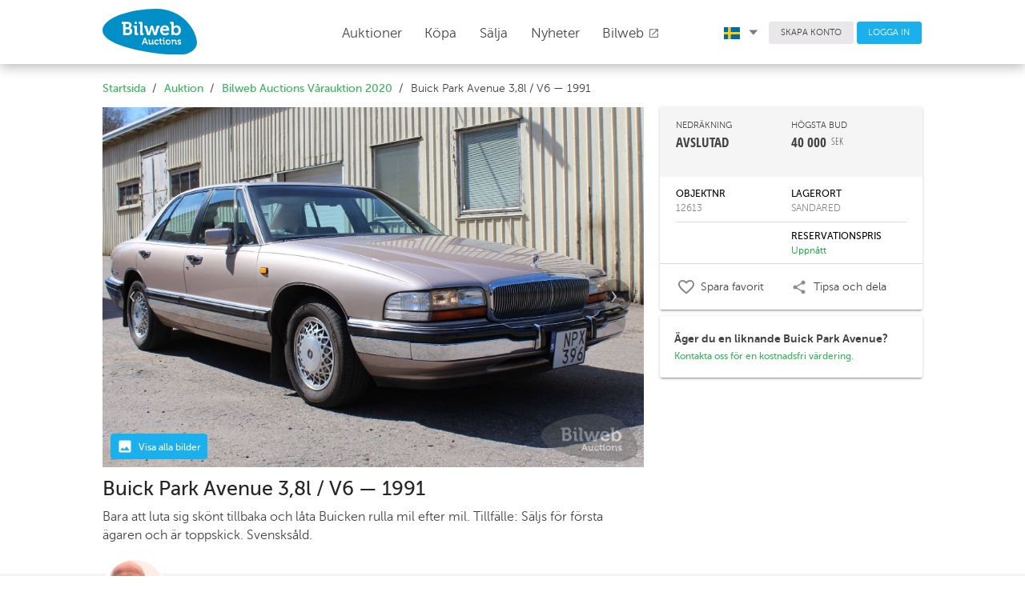

--- FILE ---
content_type: text/html; charset=UTF-8
request_url: https://bilwebauctions.se/bilweb-auctions-varauktion-2020/buick-park-avenue-38l-v6-2231
body_size: 23955
content:
 <!doctype html>
<html>
	<head>
		<meta charset="utf-8">
		<link rel="shortcut icon" href="/favicon.ico">
		<meta http-equiv="X-UA-Compatible" content="IE=edge">
		<meta name="viewport" content="width=device-width, initial-scale=1">
		<meta http-equiv="Content-Language" content="sv">
		<meta name="format-detection" content="telephone=no">
		<meta name="facebook-domain-verification" content="t7y15hvkac1pjb1w74bhs5nqdcli0h" />

		

		<meta property="fb:app_id" content="1655668494666525"><meta property="og:title" content="Buick Park Avenue 3,8l / V6 &mdash; 1991"><meta property="og:description" content="Bara att luta sig skönt tillbaka och låta Buicken rulla mil efter mil. Tillfälle: Säljs för första ägaren och är toppskick. Svensksåld."><meta property="og:image" content="https://bilweb-auctions-images.s3-eu-west-1.amazonaws.com/1800x1200/object/buick-park-avenue-12613-15882543201.jpeg">		<title>Buick Park Avenue 3,8l / V6 &mdash; 1991 på Bilweb Auctions</title>
		<link rel="stylesheet" href="https://fonts.googleapis.com/icon?family=Material+Icons">
		<link href="/assets/styles/app-763.min.css" rel="stylesheet"/>
		
		


		<!-- Facebook Pixel Code -->
		<script>
		!function(f,b,e,v,n,t,s)
		{if(f.fbq)return;n=f.fbq=function(){n.callMethod?
		n.callMethod.apply(n,arguments):n.queue.push(arguments)};
		if(!f._fbq)f._fbq=n;n.push=n;n.loaded=!0;n.version='2.0';
		n.queue=[];t=b.createElement(e);t.async=!0;
		t.src=v;s=b.getElementsByTagName(e)[0];
		s.parentNode.insertBefore(t,s)}(window, document,'script',
		'https://connect.facebook.net/en_US/fbevents.js');
		fbq('init', '576879856025155');
		fbq('track', 'PageView');
		</script>
		<noscript><img height="1" width="1" style="display:none"
		src="https://www.facebook.com/tr?id=576879856025155&ev=PageView&noscript=1"
		/></noscript>
		<!-- End Facebook Pixel Code -->
		
	<!-- Google tag (gtag.js) -->
<script async src="https://www.googletagmanager.com/gtag/js?id=G-3S35H8J6QQ"></script>
<script>
  window.dataLayer = window.dataLayer || [];
  function gtag(){dataLayer.push(arguments);}
  gtag('js', new Date());

  gtag('config', 'G-3S35H8J6QQ');
</script>

<!-- Google Tag Manager -->
<script>(function(w,d,s,l,i){w[l]=w[l]||[];w[l].push({'gtm.start':
new Date().getTime(),event:'gtm.js'});var f=d.getElementsByTagName(s)[0],
j=d.createElement(s),dl=l!='dataLayer'?'&l='+l:'';j.async=true;j.src=
'https://www.googletagmanager.com/gtm.js?id='+i+dl;f.parentNode.insertBefore(j,f);
})(window,document,'script','dataLayer','GTM-T6RQ6DCH');</script>
<!-- End Google Tag Manager -->
	
		<!-- TrustBox script -->
		<script type="text/javascript" src="//widget.trustpilot.com/bootstrap/v5/tp.widget.bootstrap.min.js" async></script>
		<!-- End TrustBox script -->
		
	</head>
	<body class="Page">
		<!-- Google Tag Manager (noscript) -->
		<noscript><iframe src="https://www.googletagmanager.com/ns.html?id=GTM-T6RQ6DCH"
		height="0" width="0" style="display:none;visibility:hidden"></iframe></noscript>
		<!-- End Google Tag Manager (noscript) -->
		
		<header class="Header">
			<div class="Header-fixed u-sizeFull u-colorBgWhite u-zindexMd Header-shadow">
				<div class="Header-primary">
					<div class="Page-container Header-primaryContainer">
						<div class="Header-logo">
							<a href="/">
								<img src="/assets/images/logo/logo.svg" width="118" class="Header-logoImage u-marginRlg u-marginTxsm u-marginBsm" />
								<img src="/assets/images/logo/logo.svg" class="Header-logoImageMob u-marginVxxsm" />
							</a>
						</div>

						<nav class="PageNav PageNav--horizontal PageNav--large Header-primaryNav u-textLarge main-menu">
							<ul class="PageNav-list u-pullRight u-marginRxlg">
								
<li class="PageNav-item">
	<a href="/auktion" id="auctions_menu" class="PageNav-itemLink u-marginRz" style="top: -.4em;">
		Auktioner 
		<!-- <i class="Icon Icon--sort-down u-textXXSmall" style="font-size: 0.5em !important;"></i> -->
	</a>
	</li>								<li class="PageNav-item"><a href="/kopa-bil" class="PageNav-itemLink u-transitionAsm">Köpa</a></li>
								<li class="PageNav-item"><a href="/salja-bil" class="PageNav-itemLink u-transitionAsm">Sälja</a></li>
								<li class="PageNav-item"><a href="/nyheter" class="PageNav-itemLink u-transitionAsm">Nyheter</a></li>
								
								<li class="PageNav-item"><a href="https://bilweb.se" class="PageNav-itemLink u-transitionAsm" target="_blank">Bilweb									<i class="material-icons u-textSmall u-posRelative u-marginRz" style="top: 2px;">open_in_new</i>
								</a></li>
							</ul>
						</nav>

						<div class="Header-secondary u-paddingHz">
							<div class="Page-container">
								<nav class="PageNav PageNav--horizontal PageNav--small Header-secondaryNav">
									<ul class="PageNav-list">

										<li class="PageNav-item">
											<a href="#" id="language_menu" class="u-colorText u-linkComplex u-borderRoundsm u-textSmall u-textWeightLight u-paddingRxsm">
																									<img class="u-marginRsm" width="20" src="/assets/images/icons/sv.svg">
																								<i class="Icon Icon--sort-down u-textXXSmall u-posRelative" style="left: .1em;"></i>
											</a>
											<ul class="mdl-menu mdl-menu--bottom-left mdl-js-menu mdl-js-ripple-effect language_menu"
												for="language_menu">
												<li class="mdl-menu__item u-textSmall" id="lang_sv">
													<img class="u-marginRsm" width="20" src="/assets/images/icons/sv.svg">
													SVENSKA
												</li>
												<li class="mdl-menu__item u-textSmall" id="lang_en">
													<img class="u-marginRsm" width="20" src="/assets/images/icons/en.svg">
													ENGLISH
												</li>
												<li class="mdl-menu__item u-textSmall" id="lang_de">
													<img class="u-marginRsm" width="20" src="/assets/images/icons/de.svg">
													DEUTSCH
												</li>
											</ul>
										</li>
										<li class="PageNav-item">
																					<a href="/user/register" class="Button Button--squareGrey u-colorText u-borderRoundsm u-textSmall u-textWeightLight">SKAPA KONTO</a>
																				</li>
																				<li class="PageNav-item">
											<a href="/login" class="Button Button--squareBlue u-colorTextwhite u-borderRoundsm u-textSmall u-textWeightLight">LOGGA IN</a>
										</li>
																			</ul>
								</nav>
							</div>
						</div>

						<div class="Header-MobButtons">
	<a href="/auktion" id="auctions_menu_mob" class="Button Header-menuButton"><span style="margin-right: 0px;">Auktioner	<!-- <i class="Icon Icon--sort-down u-textXXSmall u-marginLsm" style="font-size: 0.5em !important;"></i> -->
	</span></a>
	<small class="borderColor" style="color:#dbdbdb; position: relative; top: -1px;">|</small>
	<a href="/salja-bil" id="auctions_menu_mob" class="Button Header-menuButton"><span class="u-paddingRsm">Sälja	<!-- <i class="Icon Icon--sort-down u-textXXSmall u-marginLsm" style="font-size: 0.5em !important;"></i> -->
	</span></a>
	
		<button class="c-hamburger c-hamburger--htx desktopHide" data-module="toggler" data-toggler="contentElement: '.js-showMenu', cssClass: 'is-active', addClassToSelf: true"><span>toggle menu</span></button>
</div>
					</div>
				</div>

				<div class="Header-navMobile js-showMenu">
					<nav class="PageNav PageNav-mobile PageNavMobile-secondaryNav">
						<ul class="PageNav-list PageNavList-mobile u-textXLarge">
															<li class="PageNav-item PageNavItem-mobile"><a href="/login" class="PageNav-itemLink">Logga in</a></li>
																					<li class="PageNav-item PageNavItem-mobile"><a href="/kopa-bil" class="PageNav-itemLink">Köpa</a></li>
							<li class="PageNav-item PageNavItem-mobile"><a href="/kontakt" class="PageNav-itemLink">Kundtjänst</a></li>
							<li class="PageNav-item PageNavItem-mobile"><a href="/om-oss" class="PageNav-itemLink">Om oss</a></li>
							<li class="PageNav-item PageNavItem-mobile"><a href="/faq" class="PageNav-itemLink">FAQ</a></li>
							<li class="PageNav-item PageNavItem-mobile"><a href="https://bilweb.se" class="PageNav-itemLink" target="_blank">Bilweb</a></li>
															<li class="PageNav-item PageNavItem-mobile"><a href="/en/bilweb-auctions-varauktion-2020/buick-park-avenue-38l-v6-2231" class="PageNav-itemLink">In English</a></li>
																						<li class="PageNav-item PageNavItem-mobile"><a href="/de/bilweb-auctions-varauktion-2020/buick-park-avenue-38l-v6-2231" class="PageNav-itemLink">Auf Deutsch</a></li>
																					

						</ul>
					</nav>
				</div>
			</div>
		</header>
										<main class="Page-main">
			<div class="Page-container">

																


				<div class="u-marginBsm u-marginTmd Grid">
								

				<ol class="Breadcrumb-list Grid-cell u-md-size2of3 u-size1of1 u-paddingLsm u-md-paddingLz u-paddingRmd
										">
											<li class="Breadcrumb-item"><a href="/" class="Breadcrumb-itemLink">Startsida</a></li>
													<li class="Breadcrumb-item"><a href="/auktion" class="Breadcrumb-itemLink">Auktion</a></li>
													<li class="Breadcrumb-item"><a href="/bilweb-auctions-varauktion-2020?scroll_to=2231" class="Breadcrumb-itemLink">Bilweb Auctions Vårauktion 2020</a></li>
													<li class="Breadcrumb-item">Buick Park Avenue 3,8l / V6 &mdash; 1991</li>
										</ol>

				
				</div>
			</div>
		</main>
		
		
<form method="get" action="/object/move_to_object" id="next_form">
	<input type="hidden" name="s_filter_id" value="">
	<input type="hidden" name="s_is_closed" value="1">
	<input type="hidden" name="s_object_id" value="2231">
	<input type="hidden" name="s_object_abbr" value="">
	
	<input type="hidden" name="type" value="next">

	<input type="submit" name="submit" value="Next" id="sendnextform" class="u-hidden">
</form>

<form method="get" action="/object/move_to_object" id="prev_form">
	<input type="hidden" name="s_filter_id" value="">
	<input type="hidden" name="s_is_closed" value="1">
	<input type="hidden" name="s_object_id" value="2231">
	<input type="hidden" name="s_object_abbr" value="">
	
	<input type="hidden" name="type" value="prev">

	<input type="submit" name="submit" value="Prev" id="sendprevform" class="u-hidden">
</form>



<main class="Page-main object_view">
	<input type="hidden" name="object_id" id="object_id" value="2231">
	<input type="hidden" name="res_price" id="res_price" value="MjkwMDA=">
	<input type="hidden" name="csrf_bilweb_auctions" value="c57edd078753c6c477f0c8733aaa4ec7" />
	<input type="hidden" name="min_raise" value="500">
	<input type="hidden" name="closing_time" id="closing_time" value="May 7, 2020, 11:07:00">
	<input type="hidden" name="now_time" id="now_time" value="Jan 25, 2026, 01:20:36">
	<div class="Page-container u-marginTsm">
		<div class="Grid Grid--gutterHmd u-posRelative pos_fix">
			<div class="Grid-cell u-md-size2of3 u-size1of1">
								<div class="u-posRelative u-marginBsm" id="main_image_wrap">

<!-- 					<div class="slider_nav u-md-hidden">
						<button class="left"><i class="material-icons u-colorTextGrey">keyboard_arrow_left</i></button>
						<button class="right"><i class="material-icons u-colorTextGrey">keyboard_arrow_right</i></button>
					</div> -->
					<div class="show_media_chips u-posAbsolute u-textXXSmall u-colorTextwhite" style="z-index: 2;">
						<span class="objectType u-colorBgBlue u-textWeightMedium">
							<img class="u-marginRxsm" width="20" src="/assets/images/icons/insert_photo_white.svg">
							<div class="u-alignBottom u-inlineBlock u-textLarge">
								Visa alla bilder	
							</div>
						</span>
											</div>

					<ul id="image-gallery" class="gallery list-unstyled cS-hidden">
													<li id="main_image" class="slider_height_fix objectType" data-src="https://d1d5up1bxajdjs.cloudfront.net/1800x1199/object/buick-park-avenue-12613-15882543201.jpeg">
								<img src="https://d1d5up1bxajdjs.cloudfront.net/1800x1199/object/buick-park-avenue-12613-15882543201.jpeg" style="width: 100%;" />
							</li>

						
							<li class="slider_height_fix objectType asyncImage" data-src="https://d1d5up1bxajdjs.cloudfront.net/1800x1199/object/buick-park-avenue-12613-15882543212.jpeg">
								<img src="" style="width: 100%;" />
							</li>

						
							<li class="slider_height_fix objectType asyncImage" data-src="https://d1d5up1bxajdjs.cloudfront.net/1800x1199/object/buick-park-avenue-12613-15882543223.jpeg">
								<img src="" style="width: 100%;" />
							</li>

						
							<li class="slider_height_fix objectType asyncImage" data-src="https://d1d5up1bxajdjs.cloudfront.net/1800x1199/object/buick-park-avenue-12613-15882543234.jpeg">
								<img src="" style="width: 100%;" />
							</li>

						
							<li class="slider_height_fix objectType asyncImage" data-src="https://d1d5up1bxajdjs.cloudfront.net/1800x1199/object/buick-park-avenue-12613-15882543245.jpeg">
								<img src="" style="width: 100%;" />
							</li>

						
							<li class="slider_height_fix objectType asyncImage" data-src="https://d1d5up1bxajdjs.cloudfront.net/1800x1199/object/buick-park-avenue-12613-15882543256.jpeg">
								<img src="" style="width: 100%;" />
							</li>

						
							<li class="slider_height_fix objectType asyncImage" data-src="https://d1d5up1bxajdjs.cloudfront.net/1800x1199/object/buick-park-avenue-12613-15882543277.jpeg">
								<img src="" style="width: 100%;" />
							</li>

						
							<li class="slider_height_fix objectType asyncImage" data-src="https://d1d5up1bxajdjs.cloudfront.net/1800x1199/object/buick-park-avenue-12613-15882543288.jpeg">
								<img src="" style="width: 100%;" />
							</li>

						
							<li class="slider_height_fix objectType asyncImage" data-src="https://d1d5up1bxajdjs.cloudfront.net/1800x1199/object/buick-park-avenue-12613-15882543299.jpeg">
								<img src="" style="width: 100%;" />
							</li>

						
							<li class="slider_height_fix objectType asyncImage" data-src="https://d1d5up1bxajdjs.cloudfront.net/1800x1199/object/buick-park-avenue-12613-158825433010.jpeg">
								<img src="" style="width: 100%;" />
							</li>

						
							<li class="slider_height_fix objectType asyncImage" data-src="https://d1d5up1bxajdjs.cloudfront.net/1800x1199/object/buick-park-avenue-12613-158825433111.jpeg">
								<img src="" style="width: 100%;" />
							</li>

						
							<li class="slider_height_fix objectType asyncImage" data-src="https://d1d5up1bxajdjs.cloudfront.net/1800x1199/object/buick-park-avenue-12613-158825433212.jpeg">
								<img src="" style="width: 100%;" />
							</li>

						
							<li class="slider_height_fix objectType asyncImage" data-src="https://d1d5up1bxajdjs.cloudfront.net/1800x1199/object/buick-park-avenue-12613-158825433313.jpeg">
								<img src="" style="width: 100%;" />
							</li>

						
							<li class="slider_height_fix objectType asyncImage" data-src="https://d1d5up1bxajdjs.cloudfront.net/1800x1199/object/buick-park-avenue-12613-158825433314.jpeg">
								<img src="" style="width: 100%;" />
							</li>

						
							<li class="slider_height_fix objectType asyncImage" data-src="https://d1d5up1bxajdjs.cloudfront.net/1800x1199/object/buick-park-avenue-12613-158825433415.jpeg">
								<img src="" style="width: 100%;" />
							</li>

						
							<li class="slider_height_fix objectType asyncImage" data-src="https://d1d5up1bxajdjs.cloudfront.net/1800x1199/object/buick-park-avenue-12613-158825433516.jpeg">
								<img src="" style="width: 100%;" />
							</li>

						
							<li class="slider_height_fix objectType asyncImage" data-src="https://d1d5up1bxajdjs.cloudfront.net/1800x1199/object/buick-park-avenue-12613-158825433617.jpeg">
								<img src="" style="width: 100%;" />
							</li>

						
							<li class="slider_height_fix objectType asyncImage" data-src="https://d1d5up1bxajdjs.cloudfront.net/1800x1199/object/buick-park-avenue-12613-158825433718.jpeg">
								<img src="" style="width: 100%;" />
							</li>

						
							<li class="slider_height_fix objectType asyncImage" data-src="https://d1d5up1bxajdjs.cloudfront.net/1800x1199/object/buick-park-avenue-12613-158825433819.jpeg">
								<img src="" style="width: 100%;" />
							</li>

						
							<li class="slider_height_fix objectType asyncImage" data-src="https://d1d5up1bxajdjs.cloudfront.net/1800x1199/object/buick-park-avenue-12613-158825433920.jpeg">
								<img src="" style="width: 100%;" />
							</li>

						
							<li class="slider_height_fix objectType asyncImage" data-src="https://d1d5up1bxajdjs.cloudfront.net/1800x1199/object/buick-park-avenue-12613-158825434021.jpeg">
								<img src="" style="width: 100%;" />
							</li>

						
							<li class="slider_height_fix objectType asyncImage" data-src="https://d1d5up1bxajdjs.cloudfront.net/1800x1199/object/buick-park-avenue-12613-158825434122.jpeg">
								<img src="" style="width: 100%;" />
							</li>

						
							<li class="slider_height_fix objectType asyncImage" data-src="https://d1d5up1bxajdjs.cloudfront.net/1800x1199/object/buick-park-avenue-12613-158825434223.jpeg">
								<img src="" style="width: 100%;" />
							</li>

						
							<li class="slider_height_fix objectType asyncImage" data-src="https://d1d5up1bxajdjs.cloudfront.net/1800x1199/object/buick-park-avenue-12613-158825434324.jpeg">
								<img src="" style="width: 100%;" />
							</li>

						
							<li class="slider_height_fix objectType asyncImage" data-src="https://d1d5up1bxajdjs.cloudfront.net/1800x1199/object/buick-park-avenue-12613-158825434425.jpeg">
								<img src="" style="width: 100%;" />
							</li>

						
							<li class="slider_height_fix objectType asyncImage" data-src="https://d1d5up1bxajdjs.cloudfront.net/1800x1199/object/buick-park-avenue-12613-158825434526.jpeg">
								<img src="" style="width: 100%;" />
							</li>

						
							<li class="slider_height_fix objectType asyncImage" data-src="https://d1d5up1bxajdjs.cloudfront.net/1800x1199/object/buick-park-avenue-12613-158825434654939.jpeg">
								<img src="" style="width: 100%;" />
							</li>

						
							<li class="slider_height_fix objectType asyncImage" data-src="https://d1d5up1bxajdjs.cloudfront.net/1800x1199/object/buick-park-avenue-12613-158825434754940.jpeg">
								<img src="" style="width: 100%;" />
							</li>

												
											</ul>
				</div>

								<div class="Grid mob-paddingHsm">
					<div class="Grid-cell u-size1of1 u-textLarge">
						<h1 class="u-marginBz u-textXXLarge u-textWeightNormal u-lineHeightMedium">Buick Park Avenue 3,8l / V6 &mdash; 1991</h1>
						<p class="u-textSmall u-marginTxsm">Bara att luta sig skönt tillbaka och låta Buicken rulla mil efter mil. Tillfälle: Säljs för första ägaren och är toppskick. Svensksåld.</p>
					</div>
				</div>

			</div>

			<div class="Grid-cell u-md-size1of3 u-size1of1 u-zindexsm u-posAbsoluteRight pos_fix">

												<div class="u-marginTlg u-marginBmd u-md-hidden">
					<div class="Grid Grid--gutterHmd u-colorBgGrey u-paddingHmd">

												<div class="Grid-cell u-size1of2 u-textCenter">
							<img src="https://bilweb-auctions-images.s3-eu-west-1.amazonaws.com/valuator/zoltan-vicei.jpg" class="u-borderRadiusCircle valuator">
							<div class="u-paddingBmd u-paddingTsm">
								<div class="u-textWeightNormal u-textLarge">Zoltan Vicei</div>
								<div style="margin-top:-7px;">Värderingsman</div>
								<a class="valuator_send_message" href="mailto:zoltan@bilwebauctions.se">Skicka E-post meddelande</a>
							</div>
						</div>
											</div>
											<p class="u-paddingHsm"><i>"Otrolig välskött Buick."</i></p>	
									</div>
								
				
												<div class="mdl-shadow--2dp u-textSmall u-colorBgWhite u-borderRoundBsm shadow_fix">
										<div class="u-colorBgGrey u-paddingAmd u-md-textSmall u-textMedium">
						<div class="Grid u-lg-marginHxsm">
															<div class="Grid-cell u-size1of2 u-textSmall">NEDRÄKNING</div>
								<div class="Grid-cell u-size1of2 u-textSmall">HÖGSTA BUD</div>
								<div class="Grid-cell u-size1of2 u-textWeightBold u-textOpenSansCond u-textXXLarge" id="closing_time_presentation">
																			AVSLUTAD									
								</div>
								<div class="Grid-cell u-size1of2 u-textWeightBold u-textOpenSansCond u-textXXLarge">
																			<span >40 000</span><sup class="u-textWeightNormal">SEK</sup>
																	</div>
																<div class="Grid-cell u-size1of2 u-textWeightNormal u-marginTmd monthlyCostHolder" ">
																	</div>
													</div>
					</div>

					<div class="u-lg-paddingHmd u-paddingHsm u-marginHxsm u-marginTxsm u-md-textSmall u-textMedium">
						<div class="Grid u-paddingVsm u-borderB u-colorTextBlack">
							<div class="Grid-cell u-size1of2 u-textWeightNormal u-textMedium">OBJEKTNR</div>
							<div class="Grid-cell u-size1of2 u-textWeightNormal u-textMedium">LAGERORT</div>
							<div class="Grid-cell u-size1of2 u-colorTextLight">12613</div>
							<div class="Grid-cell u-size1of2 u-colorTextLight">SANDARED</div>
						</div>
						<div class="Grid u-paddingVsm  u-colorTextBlack">
															
									<div class="Grid-cell u-size1of2 u-textWeightNormal u-textMedium">
											
									</div>

									<div class="Grid-cell u-size1of2 u-textWeightNormal u-textMedium">
										 
											RESERVATIONSPRIS																			</div>
									<div class="Grid-cell u-size1of2 u-colorTextLight">
											
									</div>
																			<div class="Grid-cell u-size1of2 u-colorTextLight u-colorTextGreen" id="is_res">Uppnått</div>
																	

													</div>

																								<div class="bud_confirm mdl-shadow--2dp u-borderRoundBsm u-marginTmd u-hidden">
																<div class="u-colorBgGrey u-textCenter u-paddingTsm u-paddingBxsm">
									<div><strong>LOGGA IN FÖR ATT LÄGGA BUD</strong></div>
								</div>
								<div class="u-paddingHmd u-paddingVmd" id="confirmation_holder">
									<div class="u-borderB u-paddingVsm">Du behöver ha ett konto och vara inloggad för att lägga bud.</div>

									<div class="Grid u-paddingTmd">
										<div class="Grid-cell u-size1of2 u-textXXLarge u-textCenter u-paddingTxsm u-paddingRmd"><a href="#" id="bid_abort">AVBRYT</a></div>
										<div class="Grid-cell u-size1of2">
											<a href="/login?ref=/bilweb-auctions-varauktion-2020/buick-park-avenue-38l-v6-2231" class="Button Button--squareBlue Button--paddingVmd u-marginVsm u-sizeFull mdl-shadow--2dp mdl-js-ripple-effect u-marginVz">LOGGA IN</a>
										</div>
									</div>
								</div>
								<div id="loader_holder" class="u-hidden">
									<div class="mdl-spinner mdl-spinner--single-color mdl-js-spinner is-active"></div>
								</div>
															</div>
						</div>
										
					
					<div class="u-borderT  cursorPointer row-object">
						<div class="Grid u-lg-paddingHmd u-paddingAsm u-marginHxsm">
							<div  href="#open-login"  
								
								class="Grid-cel u-size1of2 u-paddingVsm
										open-login-popup 
										add" 

								data-objectid="2231">
								<div class="Grid fav_content_area">

																			<div class="Grid-cell u-size2of10 fav_icon_area">
											<img class="u-marginRsm" width="20" src="/assets/images/icons/favorite_border.svg">
										</div>
										<div class="Grid-cell u-size8of10">
											Spara favorit										</div>
																	</div>
							</div>
							<div class="Grid-cel u-size1of2 u-paddingVsm" id="social_share">
								<div class="Grid">
									<div class="Grid-cell u-size2of10">
										<img class="u-marginRsm" width="20" src="/assets/images/icons/share.svg">
									</div>
									<div class="Grid-cell u-size8of10">
										Tipsa och dela									</div>
								</div>
							</div>

							<ul class="mdl-menu mdl-menu--bottom-left mdl-js-menu mdl-js-ripple-effect"
								data-mdl-for="social_share">
								<li class="mdl-menu__item">
									
									<a class="u-linkText record_social_share u-textSmall" data-media="facebook" href="http://www.facebook.com/sharer.php?u=http%3A%2F%2Fbilwebauctions.se%2Fbilweb-auctions-varauktion-2020%2Fbuick-park-avenue-38l-v6-2231" onclick="javascript: window.open(this.href, '', 'menubar=no,toolbar=no,resizable=yes,scrollbars=yes,height=700,width=700');return false;">
										<img class="u-marginRsm" width="20" src="/assets/images/icons/facebook-official.svg">
										Facebook
									</a>
								</li>
								<li class="mdl-menu__item">
									<a class="u-linkText record_social_share u-textSmall" data-media="twitter" href="http://twitter.com/share?text=Buick Park Avenue 3,8l / V6 &mdash; 1991&url=http://bilwebauctions.se/bilweb-auctions-varauktion-2020/buick-park-avenue-38l-v6-2231" onclick="javascript: window.open(this.href, '', 'menubar=no,toolbar=no,resizable=yes,scrollbars=yes,height=700,width=700');return false;">
										<img class="u-marginRsm" width="20" src="/assets/images/icons/Twitter.svg">
										Twitter
									</a>
								</li>
								<!-- <li class="mdl-menu__item open-object-via-email-popup" href="#open-object-via-email">
									<a class="u-linkText u-textSmall" href="javascript:void(0)">
										<img class="u-marginRsm" width="20" src="/assets/images/icons/mail_outline.svg">
										E-post
									</a>
								</li> -->
							</ul>

						</div>
					</div>
					
					<div class="u-borderB u-block u-md-hidden"></div>
					
				</div>
								<div class="mdl-shadow--2dp u-textSmall u-colorBgWhite u-borderRoundBsm u-borderRoundTsm shadow_fix u-marginTsm u-paddingAmd">
					<strong>Äger du en liknande Buick Park Avenue?</strong><br/><a href="/salja-bil" class="">Kontakta oss för en kostnadsfri värdering.</a>
				</div>
							</div>
					
						
			
		</div>
	</div>
</main>


	
<div class="u-colorBgGrey u-marginTmd u-paddingTsm u-hidden u-md-block">
	<main class="Page-main">
		<div class="Page-container">

			<div class="u-md-size2of3 u-size1of1 u-paddingBmd">
				<div class="Grid Grid--gutterVmd">

										<div class="Grid-cell u-size1of6">
						<img src="https://bilweb-auctions-images.s3-eu-west-1.amazonaws.com/valuator/zoltan-vicei.jpg" class="u-borderRadiusCircle valuator">
					</div>
					<div class="Grid-cell u-size2of6 u-textLarge">
						<div class="u-textWeightNormal">Zoltan Vicei</div>
						<div class="u-textSmall u-marginBxsm" style="margin-top: -3px;">Värderingsman</div>
						<a href="mailto:zoltan@bilwebauctions.se?subject=Objekt: 12613 Buick Park Avenue 3,8l / V6 &mdash; 1991">Skicka E-post meddelande</a>
					</div>
									</div>

									<p class="u-textMedium">"Otrolig välskött Buick."</p>
				
			</div>

		</div>
	</main>
</div>


<main class="Page-main">
	<div class="Page-container">
		<div class="Grid Grid--gutterHmd">
			<div class="Grid-cell u-md-size2of3 u-size1of1">

				<!-- 				<section class="u-md-paddingTlg u-paddingTsm u-paddingBz u-paddingHsm u-md-paddingHz u-marginHxxsm u-md-marginHz u-hidden u-md-block">
					<h2 class="Heading--h5 u-textLarge u-borderB u-paddingBxsm u-marginBz"></h2>
					<div class="Grid Grid--gutterHlg u-textCenter u-marginTmd">
											<div class="Grid-cell u-size1of5">
							<div class="u-textXLarge u-textWeightMedium"></div>
							<div class="u-textSmall"></div>
						</div>
										</div>

					<div class="u-marginTmd u-borderT u-paddingTsm">
						<a href="javascript:void(0)" id="goto_condition_assest"></a>
					</div>
				</section>
				 -->

									<section class="u-md-paddingTlg u-paddingTsm u-paddingBz u-paddingHsm u-md-paddingHz u-marginHxxsm u-md-marginHz">
						<h2 class="Heading--h5 u-textLarge u-marginBz">Beskrivning</h2>
						<p class="u-textMedium u-md-textSmall u-marginTxsm">Denna härliga Buick levererades ny av SAAB i Borås AB 1992. Den har sedan dess rullat i Rydboholm som ligger i närheten av Borås. En ägare och aldrig vinterkörd. Bilen originallack och inga skador, en fullstämplad servicebok samt ingen antydan till rostangrepp. Hög utrustningsnivå (med tanke på vad samtida biltillverkare erbjöd).<br><br>Ta tillfället i akt. Nu har du möjligheten att åka ståndaktig jänkare med hög komfort som står sig mycket väl.</p>
					</section>
									
									<a href="https://was.carfax.eu/v1/api/icr/1/token/eyJhbGciOiJIUzI1NiIsInR5cCI6IkpXVCJ9.[base64].T0kZpx5E2kLM_tNSTO8vU6fYWY-GvYYoKr03zF6p8_c" id="carfax_link" target="_blank"><img src="https://bilweb-auctions-images.s3.eu-west-1.amazonaws.com/icons/carfax-logo-dark.svg" width="80" height="16" style="margin-top: -1px;" alt="Carfaxrapport"></img> Gratis historik (32)</a>
					

								<section class="u-paddingTlg u-paddingBz u-paddingHsm u-md-paddingHz u-marginHxxsm u-md-marginHz">
					<h2 class="Heading--h5 u-textLarge u-marginBz">Tekniska data</h2>
					<ul class="List List--horizontal u-md-textSmall u-textMedium Grid Grid--gutterVmd">
											<li class="List-item Grid-cell u-md-size1of3 u-size1of2 u-borderB u-paddingHz">
							<span class="u-textWeightNormal u-textMedium">Årsmodell/modellår</span><br>
							1991/1991&nbsp;
						</li>
											<li class="List-item Grid-cell u-md-size1of3 u-size1of2 u-borderB u-paddingHz">
							<span class="u-textWeightNormal u-textMedium">Första registreringsdatum</span><br>
							1992-06-01&nbsp;
						</li>
											<li class="List-item Grid-cell u-md-size1of3 u-size1of2 u-borderB u-paddingHz">
							<span class="u-textWeightNormal u-textMedium">Avläst mätarställning</span><br>
							191000 km&nbsp;
						</li>
											<li class="List-item Grid-cell u-md-size1of3 u-size1of2 u-borderB u-paddingHz">
							<span class="u-textWeightNormal u-textMedium">Kw / hk</span><br>
							127 / 173&nbsp;
						</li>
											<li class="List-item Grid-cell u-md-size1of3 u-size1of2 u-borderB u-paddingHz">
							<span class="u-textWeightNormal u-textMedium">Drivmedel</span><br>
							Bensin&nbsp;
						</li>
											<li class="List-item Grid-cell u-md-size1of3 u-size1of2 u-borderB u-paddingHz">
							<span class="u-textWeightNormal u-textMedium">Växellåda</span><br>
							Automat&nbsp;
						</li>
											<li class="List-item Grid-cell u-md-size1of3 u-size1of2 u-borderB u-paddingHz">
							<span class="u-textWeightNormal u-textMedium">Klädsel</span><br>
							Skinn&nbsp;
						</li>
											<li class="List-item Grid-cell u-md-size1of3 u-size1of2 u-borderB u-paddingHz">
							<span class="u-textWeightNormal u-textMedium">Färg</span><br>
							Champangemetallic&nbsp;
						</li>
										</ul>
				</section>

								<section class="u-paddingTlg u-paddingBz u-paddingHsm u-md-paddingHz u-marginHxxsm u-md-marginHz" id="bilweb_condition_assest_marketplace">
					<h2 class="Heading--h5 u-textLarge u-marginBz">Skickbedömning</h2>
					<ul class="u-paddingLmd u-marginTxsm">
												<li>
							<h6 class="u-textMedium">Skick tekniskt:  </h6>
							<p class="u-textMedium u-marginBmd" style="margin-top: -5px;">Mycket bra. Inget att anmärka på.</p>
						</li>
												<li>
							<h6 class="u-textMedium">Skick interiör:  </h6>
							<p class="u-textMedium u-marginBmd" style="margin-top: -5px;">Mycket bra. Inget att anmärka på.</p>
						</li>
												<li>
							<h6 class="u-textMedium">Skick exteriör:  </h6>
							<p class="u-textMedium u-marginBmd" style="margin-top: -5px;">Mycket bra. Inget att anmärka på förutom några få blygsamma stenskott.</p>
						</li>
												<li>
							<h6 class="u-textMedium">Skick helhet:  </h6>
							<p class="u-textMedium u-marginBmd" style="margin-top: -5px;">Ger ett extremt bra helhetsintryck.</p>
						</li>
											</ul>
				</section>
				
				 				<section class="u-paddingTlg u-paddingBz u-paddingHsm u-md-paddingHz u-marginHxxsm u-md-marginHz">
 					<h2 class="Heading--h5 u-textLarge u-marginBz">Fordonsuppgifter från Transportstyrelsen</h2>
 					<p class="u-textMedium u-md-textSmall u-marginTxsm">Fordonsstatus: I Trafik : 2017-03-12<br>Ursprungsbesiktning: 1991-11-19 (regbes)<br>Datum i trafik första gången: 1992-06-01<br>Besiktigad tom: - 2020-11-30<br>Senast godkända besiktning: 2019-09-04<br>Körförbud: Nej<br>Skattebefriad: Nej<br>Antal ägare: 2</p>
 				</section>
				
				
				 				<section class="u-paddingTlg u-paddingBz u-paddingHsm u-md-paddingHz u-marginHxxsm u-md-marginHz" id="object_history">
 					<h2 class="Heading--h5 u-textLarge u-marginBz">Fakta om modellen</h2>
 					<p class="u-textMedium u-md-textSmall u-marginTxsm">Första gången Buick nyttjade modellnamnet Park Avenue var redan 1975. Då som ett tillbehörspaket till Electra. Steget till en egen modell skulle dock dröja till 1991. <br>I grunden var den byggd på GM:s c-plattform – vilket betydde Buicks största framhjulsdrivna sedan. <br>Basmodellen av Park Avenue kom med 3,8 liters V6 och klädsel i velour, som gick att uppgradera till skinn. För den som inte nöjde sig med standard fanns även Ultra – med 3,8-liters motor med kompressor. Park Avenue tillverkades mellan 1991 och 1996 – och uppdaterades genom åren både kosmetiskt och tekniskt. Bland annat med Airbags i dörrarna, mer avancerad antispin och programmerbar styrning.</p>
 				</section>
				
				
				 				<section class="u-paddingTlg u-paddingBz u-paddingHsm u-md-paddingHz u-marginHxxsm u-md-marginHz">
 					<h2 class="Heading--h5 u-textLarge u-marginBz">Lagerort och visningsinfo</h2>
 					<p class="u-textMedium u-md-textSmall u-marginTxsm">Endast bokad visning<br>För visning av fordonet kontakta handläggare Zoltan Vicei<br><br>Mail: zoltan.vicei@bilwebauctions.se<br>Telefon: +46 706 21 04 47<br><br>eller  ombudsansvarige Shaun Major på telefon +46 709 72 40 07</p>
 				</section>
				
								<section class="u-paddingTlg u-paddingBz u-paddingHsm u-md-paddingHz u-marginHxxsm u-md-marginHz">
 					<h2 class="Heading--h5 u-textLarge u-marginBz">Hämtning</h2>
 					<p class="u-textMedium u-md-textSmall u-marginTxsm">Hämtning sker efter tidsbokning. Vänligen boka tid genom att ringa till  Zoltan Vicei på telefon +46 706 21 04 47 eller maila till zoltan.vicei@bilwebauctions.se<br><br>Hämtning skall ske senast fredagen den 22:e maj 2020. <br><br>OBS! Betalning (deposition till vårt klientmedelskonto) skall ske inom 5 dagar och innan hämtning. När vi mottagit din deposition på vårt klientmedelskonto skickar vi en bekräftelse till din e-postadress och du kan planera för hämtning.</p>
 				</section>
 				 				
 				 				<section class="u-paddingTlg u-paddingBz u-paddingHsm u-md-paddingHz u-marginHxxsm u-md-marginHz">
 					<h2 class="Heading--h5 u-textLarge u-marginBz">Auktionsinfo</h2>
 					<p class="u-textMedium u-md-textSmall u-marginTxsm"><h6 class="u-textMedium">Allmänt om skicket på fordonen</h6><ul class="u-paddingLmd u-marginTxsm u-textSmall"><li> På denna auktion har många fordon ingått i bilsamlingar och stått stilla (undanställda) länge. Av denna anledning är de beskrivna utifrån ett samlarperspektiv och kan behöva teknisk genomgång / underhållsservice (oljeservice, byte av batteri, däck, bromsöversyn mm) innan de kan tas i bruk.</li><li> Under auktionsdagarna kan informationen om ett objekt komma att uppdateras, fram till dagen innan auktionen avslutas. När du bjuder vid slutet av auktionstiden, och även har lagt bud tidigare, så ber vi dig därför att läsa igenom beskrivningarna noga, för det fall att något har ändrats (på grund av ev. ny info).<br></li></ul><h6 class="u-textMedium">Viktigt att veta innan du bjuder!</h6><ul class="u-paddingLmd u-marginTxsm u-textSmall"><li> När du ropat in ett objekt och reservationspris uppnåtts, vill vi att du deponerar hela köpesumman på vårt klientmedelskonto innan hämtning kan ske. </li><li> När du skall hämta ett inropat objekt vill vi att du synar detta noga (undersöker det). Anser du då att objektet inte motsvarar vår beskrivning behöver du inte fullfölja köpet. Istället återbetalas i detta läge deponerad köpesumma samt inropsavgift</li><li> Om du ej synar/undersöker objektet på plats, debiteras inropsavgift, men du behöver ej fullfölja affären</li><li> Om du genomför hela köpet på distans har du 14 dagars ångerrätt, men måste på egen bekostnad återlämna objektet. Dina fraktkostnader och andra kostnader ersätts ej när ångerrätt utnyttjas.</li><li> För objekt som inte avhämtats inom 14 dagar kan lagerhållning komma att debiteras.</li></ul></p>
 				</section>
 				
			</div>
		</div>
	</div>
</main>
<div id="bidding-interest-popup" class="white-popup mfp-hide">
	<div class="popup_content">
		<h2 class="u-textXXLarge u-lineHeightMedium">Meddela mig när budgivningen öppnar</h2>
		  
		  <p class="u-textMedium">
		  	Fyll i dina uppgifter nedan. Du kommer att få ett
e-postmeddelande när budgivningen öppnar.		  </p>
			<form action="#" class="u-marginTmd">
							<input type="hidden" name="csrf_bilweb_auctions" value="c57edd078753c6c477f0c8733aaa4ec7" />
				<input type="hidden" name="type" id="type" value="bidding" />
				<input type="hidden" name="auction_event_name" id="auction_event_name" value="Bilweb Auctions Vårauktion 2020" />
				<input type="hidden" name="auction_list_name" id="auction_list_name" value="Samlarbilar" />
				
				<div class="mdl-textfield mdl-js-textfield mdl-textfield--floating-label u-sizeFull">
					<input class="mdl-textfield__input" type="text" id="email">
					<label class="mdl-textfield__label" for="email">E-post</label>
					<p class="u-colorTextRed u-marginAz u-hidden" id="email_error">E-post är inte giltigt</p>
				</div>
				<div class="Grid action">
					<div class="Grid-cell u-size2of6"></div>
					<div class="Grid-cell u-size2of6">
						<a href="javascript:void(0)" class="u-sizeFull u-textSmall mdl-js-ripple-effect u-textCenter u-linkComplex u-colorTextLight mfp-close u-posRelative" style="top: 2px;">AVBRYT</a>
					</div>
					<div class="Grid-cell u-size2of6">
						<a href="javascript:void(0)" class="Button Button--squareBlue u-marginVsm u-sizeFull mdl-shadow--2dp mdl-js-ripple-effect save_object_interest bidding_flag">
						Anmäl						</a>
					</div>
				</div>
				<div class="u-paddingAmd u-textRight u-hidden spinner">
					<div class="mdl-spinner mdl-spinner--single-color mdl-js-spinner is-active"></div>
				</div>
			</form>
	</div>
	<div class="success u-hidden">
		<h2 class="u-textXLarge u-lineHeightMedium">Tack för att du följer våra auktioner!</h2>
		<h3 class="u-colorTextLight u-textXLarge u-lineHeightMedium u-marginTmd">Vi skickar ett mejl till dig när budgivningen startar.</h3><br>
		<div class="u-textCenter u-textXXLarge">
			<a href="javascript:void(0)" class="u-sizeFull mdl-js-ripple-effect u-marginVmd u-textXSmall u-linkComplex u-colorTextBlack mfp-close u-posStatic u-paddingAz" style="line-height: 38px;">STÄNG</a>
		</div>
	</div>
  
</div>
<div id="open-login" class="login-popup mfp-hide">
	<div class="popup_content u-posRelative u-paddingHz u-paddingVz">

	<div class="u-posAbsolute u-colorWhite u-block" style="top: 15px;right: 35px;">
		<div class="u-posFixed"><i class="Icon Icon--cross close_popup"></i></div>
	</div>
		<div class="u-colorBgGrey3 u-colorWhite u-paddingVmd u-paddingHmd u-textLarge">
			Logga in för att kunna spara favorit		</div>
		<div class="u-paddingVmd u-paddingHmd">
			<p>Med ett konto på bilwebauctions får du tillgång till mina sidor, där du hittar dina sparade favoriter, dina bud och mycket mer</p>
		</div>
		<div class="u-borderT u-paddingVmd u-paddingHmd u-textRight">
			<a href="/user/register" class="Button Button--squareGrey u-colorText u-borderRoundsm u-textSmall u-textWeightLight">SKAPA KONTO</a>

			<a href="/login" class="Button Button--squareBlue u-colorTextwhite u-borderRoundsm u-textSmall u-textWeightLight">LOGGA IN</a>
		</div>
	</div>
</div><div id="open-object-via-email" class="object-via-email-popup mfp-hide">
	<div class="popup_content u-posRelative u-paddingHz u-paddingVz">

		<div class="u-posAbsolute u-colorWhite" style="top: 25px;right: 35px;">
			<div class="u-posFixed"><i class="Icon Icon--cross close_popup"></i></div>
		</div>
		<div class="u-colorBgGrey3 u-colorWhite u-paddingVmd u-paddingHmd u-textLarge">
			Tipsa en vän om detta objektet		</div>
		<div class="form_area">
			<div class="u-paddingVmd u-paddingHmd">
				
				<div style="width: 47%;" class="mdl-textfield mdl-js-textfield mdl-textfield--floating-label Grid-cell u-size1of1 u-md-size5of12">
					<input class="mdl-textfield__input" type="text" id="sender_name" value="" tabindex="1">
					<label class="mdl-textfield__label" for="sender_name">Ditt namn</label>
					<span class="mdl-textfield__error"></span>
				</div>
				<div  style="float: right; width: 47%;" class="mdl-textfield mdl-js-textfield mdl-textfield--floating-label Grid-cell u-size1of1 u-md-size5of12">
					<input class="mdl-textfield__input" type="text" id="email" value="" tabindex="2">
					<label class="mdl-textfield__label" for="email">Din väns E-postadress</label>
					<span class="mdl-textfield__error"></span>
				</div>

				<div class="mdl-textfield mdl-js-textfield mdl-textfield--floating-label Grid-cell u-size1of1 u-md-size1of1">
					<textarea class="mdl-textfield__input u-borderA" type="text" rows= "3" id="message" tabindex="3"></textarea>
	    			<label class="mdl-textfield__label" for="message">Meddelande, frivillgt</label>
				</div>

			</div>
			<div class="u-paddingVmd u-paddingHmd u-textRight u-paddingTz action_area">
				<a href="javascript:void(0)" class="Button Button--squareGrey u-colorText u-borderRoundsm u-textSmall u-textWeightLight close_popup">AVBRYT</a>

				<a href="javascript:void(0)" class="Button Button--squareBlue u-colorTextwhite u-borderRoundsm u-textSmall u-textWeightLight share_object_via_email">SKICKA TIPS</a>
			</div>
			<div class="u-paddingRxlg u-textRight u-paddingBmd" id="loading">
				<div class="mdl-spinner mdl-spinner--single-color mdl-js-spinner is-active"></div>
			</div>
		</div>

		<div class="message_area send_success_message u-hidden">
			<div class="u-paddingAxlg u-textCenter">
				Ditt meddelande har skickats			</div>
			<div class="u-textRight u-paddingAmd">
				<a href="javascript:void(0)" class="Button Button--squareBlue u-colorTextwhite u-borderRoundsm u-textSmall u-textWeightLight close_popup">STÄNG</a>
			</div>
		</div>

	</div>
</div>
<div id="open-terms" class="terms-popup u-paddingTlg mfp-hide">
	<div class="popup_content u-posRelative">

	<div class="u-posAbsolute u-md-hidden u-block" style="top: -25px;right: 25px;">
		<div class="u-posFixed"><i class="Icon Icon--cross close_popup"></i></div>
	</div>
		<h2 class="u-textXLarge">Bilweb Auctions auktionsvillkor 2026</h2>
<br>
<div><a class="u-linkClean" href="javascript:void(0)">Auktions- och medlemsvillkor</a></div>
<br>
<h3 class="u-textLarge">1. Inledning och bakgrund</h3>
<p class="u-marginTxsm">
	Dessa auktions- och medlemsvillkor (”villkoren”) gäller mellan dig som privatperson eller er som företag eller annan juridisk person (”kunden”/”du”) och Bilweb Auctions AB, (nedan benämnt Bilweb Auctions), organisationsnummer 559095 - 4540. Genom att godkänna villkoren blir du, alternativt det företag eller annan juridisk person som du företräder, registrerad medlem hos Bilweb Auctions.
</p>
<p>
	Villkoren gäller för kundens medlemskap hos (Bilweb Auctions), för användningen av Bilweb Auctions:s webbplats www.bilwebauctions.com (och <a href="http://www.bilwebauctions.se">www.bilwebauctions.se</a>) och därtill hörande sidor (”webbplatsen”) samt för de tjänster, exempelvis budgivningsmöjlighet, som Bilweb Auctions tillhandahåller på Webbplatsen (”tjänsterna”). Om kunden inte accepterar att bli bunden av dessa villkor kan kunden inte använda eller få tillgång till tjänsterna. Om en kund väljer att utöva sin rättighet att köpa ett auktionsobjekt efter en genomförd och vunnen auktion på webbplatsen sker detta köp alltid på plats hos Bilweb Auctions. Konsumentköplagens regler gäller för sådana köp gentemot privatpersoner. För företag och andra juridiska personer gäller köplagen.
</p>
<p>
	Genom att acceptera villkoren förbinder sig kunden samt dess företrädare att följa villkoren, och godkänner att denne tagit del av informationen om personuppgifter och samtyckt till användningen av cookies enligt Bilweb Auctions:s integritetspolicy. Villkoren, Bilweb Auctions:s integritetspolicy och den information som Bilweb Auctions anger på webbplatsen utgör det fullständiga avtalet mellan kunden och Bilweb Auctions rörande användning av webbplatsen och tjänsterna.
</p>

<h3 class="u-textLarge">2. Bilweb Auctions:s roll och uppdragsgivare</h3>
<p class="u-marginTxsm">
	Bilweb Auctions medarbetare har mer än 20 års erfarenhet av att sälja fordon och annan egendom på auktioner. Budgivningen sker online på webbplatsen. Bilweb Auctions värderar, hanterar och säljer egendom i eget namn men för annans räkning, främst för bilsamlande privatpersoner och företag men också för finans- och försäkringsbolag, bilhandelsföretag, konkursförvaltare och myndigheter. Som alla andra auktionsföretag är Bilweb Auctions roll att som agent, mot provision, förmedla egendom från de privatpersoner och företag med flera (”uppdragsgivare”) som ger i uppdrag åt Bilweb Auctions att sälja fordon och annan egendom till köpare. Bilweb Auctions säljer aldrig för egen räkning.
</p>

<h3 class="u-textLarge">3. Registrering</h3>
<p class="u-marginTxsm">
	Kunden registrerar sig för att kunna nyttja tjänsterna genom att fylla i registreringsformuläret på webbplatsen. Om ett företag eller annan juridisk person registreras som kund krävs att en fysisk person med behörighet att binda företaget till villkoren också är kontaktperson.
</p>
<p>
	Att registrera sig som kund på webbplatsen sker utan kostnad. Efter att kunden har fyllt i sina uppgifter på webbplatsen erhåller kunden ett användarkonto. <span class="u-colorTextYellow">En aktiveringskod skickas till kunden via SMS.</span> Behöver kunden hjälp med registreringen hänvisas kunden till Bilweb Auctions kundtjänst. Kunden ska ange korrekta personuppgifter och kontaktuppgifter samt hålla informationen uppdaterad. Kunden ansvarar för felaktigt ifyllda uppgifter. Information om Bilweb Auctions behandling av personuppgifter finns i Bilweb Auctions:s integritetspolicy som utgör en integrerad del av dessa villkor.
</p>
<p>
	Webbplatsen är inte tillgänglig för och får inte användas av personer under 18 år eller som av annan orsak har begränsad rättshandlingsförmåga eller av Bilweb Auctions temporärt eller definitivt avstängda kunder.
</p>
<p>
	Kunden är ansvarig för alla vidtagna handlingar som utförs under inloggning i kundens namn och lösenord. Kunden har endast rätt att använda tjänsten genom att använda eget login-namn eller e-postadress och lösenord. Kunden ska på bästa sätt tillse att lösenordet hålls hemligt och att det inte kommer till utomstående persons kännedom. Kunden får inte heller tillåta, direkt eller indirekt, att utomstående använder dennes login-namn, postadress eller lösenord. Lösenordet måste omedelbart ändras om det finns skäl att misstänka att informationen har avslöjats eller på annat sätt missbrukats. Kunden ska även omgående anmäla till Bilweb Auctions om det kan misstänkas att obehörig känner till kundens lösenord. Kundens eget login-namn, så kallat ”alias” skall inte på något sätt uppfattas kränkande eller vara formulerat så att det kan störa auktionen.
</p>
<p>
	Det är förbjudet att delta i budgivningen av egna inlämnade objekt och att manipulera budgivningen genom ombud eller på annat sätt.
</p>
<p>
	Om Bilweb Auctions misstänker att kunden missbrukar sitt användarkonto eller sina inloggningsuppgifter eller annars bryter mot villkoren har Bilweb Auctions rätt att stänga av kunden. Bilweb Auctions har även rätt att oavsett anledning tilldela kunden nya inloggningsuppgifter.
</p>
<p>
	Bilweb Auctions är inte ansvarig för förluster orsakade till följd av otillåten användning av en kunds inloggningsuppgifter eller användarkonto om inte Bilweb Auctions gjort sig skyldig till försummelse.
</p>
<h3 class="u-textLarge">4. Auktionerna, budgivning, skick, återköp och inropsavgift</h3>
<p class="u-marginTxsm">
	Auktionsobjekten läggs ut till försäljning via auktion online på webbplatsen. Tester och beskrivningar av auktionsobjekt som läggs ut till försäljning sker alltid enligt Bilweb Auctions:s mallar och system och i enlighet med villkoren i tillämpliga delar. Alla auktionsobjekt säljs i befintligt skick och kunden måste själv undersöka och kontrollera objektets skick vid visning eller vid genomförande av köpet på plats. Kunden måste senast vid fullgörandet av köpet, före hämtning / leverans godkänna försäljningsobjektets skick. Skicket skall motsvara det kunden kan förvänta sig med hänsyn till beskrivning, ålder och bedömt allmänskick.
</p>
<p>
	Bilweb Auctions ansvarar inte för skador eller brister som kan eller borde kunnat upptäckas vid undersökning och kontroll eller som framgår av objektets beskrivning. Bilweb Auctions kan inte garantera att alla uppgifter i detalj och faktauppgifter i beskrivningarna av objekten är korrekta (då de ofta bygger på mottagen information). Kunden måste därför själv, senast vid hämtnings / leveranstidpunkten, kontrollera objektet och tillhörande information. För historiska uppgifter om objekten (historik, tidigare ägare med mera) ansvarar Bilweb Auctions ej då dessa ofta är svåra att verifiera och styrka. Sådana uppgifter lämnas som kuriosa, utan att garanteras.
</p>
<p>
	Återköpsvillkor; Om väsentliga fel upptäcks efter genomförd försäljning har Bilweb Auctions och dess uppdragsgivare rätt att återköpa objektet. Sker återköp ersätts endast köparens transportkostnader förutom köpesumman och inropsavgiften. Upptäcks väsentliga fel under pågående försäljning har Bilweb Auctions rätt att avbryta försäljningen utan ansvar för ev. kostnader för köpare.
</p>
<h3 class="u-textLarge">4.1 Onlineauktion och möjlighet att deltaga även på annat sätt.</h3>
<p class="u-marginTxsm">
	Bilweb Auctions onlineauktioner hålls löpande på webbplatsen. Nedan villkor gäller för budgivning via webbplatsen <a href="http://www.bilwebauctions.com">www.bilwebauctions.com</a>  / <a href="http://www.bilwebauctions.se">www.bilwebauctions.se</a>.
</p>
<p>
	Budgivningen på webbplatsen sker helt öppet och kan följas av alla. För att kunna bjuda måste kunden först registrera sig som medlem enligt dessa villkor. En kund som önskar delta i en budgivning på webbplatsen får delta om denne uppfyller villkoren och åtar sig att följa Bilweb Auctions:s regler och anvisningar. Det är inte tillåtet att delta i budgivning på webbplatsen av egna inlämnade föremål eller att manipulera en budgivning på något sätt, exempelvis genom ombud. Den som lägger ett bud för annans räkning påtar sig fullt ansvar för fullföljande av köpet såsom den som lägger ett bud och därmed deltar i en budgivning för egen räkning. Bilweb Auctions förbehåller sig rätten att ta bort auktionsobjekt från webbplatsen under pågående budgivning.
</p>
<p>
	En kund kan logga in och lägga ett bud på en auktion på webbplatsen när som helst fram tills auktionen stänger. Det kostar ingenting för en kund att lägga ett bud.
</p>
<p>
	OBS! Om man som kund vinner en auktion (som högsta budgivare med uppnått reservationspris) förbinder man sig att erlägga inropsavgift och deponera köpesumman hos Bilweb Auctions för att sedan komma och på plats besiktiga och godkänna objektets skick (m.h.t. beskrivningen).
</p>
<p>
	Om kunden vid besiktningen anser att objektet inte motsvarar beskrivning i väsentliga delar och allmänskick återbetalas deponerad köpesumma samt inropsavgift. Väljer vinnande kund att inte komma, själv eller genom ombud, till lagerplatsen för att besiktiga objektet äger Bilweb Auctions rätt att debitera inropsavgiften och sedan sälja om objektet / sälja objektet till annan budgivare / kund.
</p>
<p>
	En kund som vill lägga ett bud skall följa instruktionerna på webbplatsen. Om en kund ångrar ett lagt bud och vill ta bort det, krävs det att kunden meddelar detta till Bilweb Auctions via e-post <a href="mailto:info@bilwebauctions.se">info@bilwebauctions.se</a> senast sex timmar innan nedräkningen för auktionen startar. Det är inte möjligt att ta bort bud som läggs mindre än sex timmar innan nedräkning för auktionen startar.
</p>

<p>
	För varje objekt som är föremål för en auktion (”auktionsobjekt”) finns ett angivet klockslag då nedräkningen för auktionen startar. Om ett nytt bud läggs inom en minut från denna tid så fortsätter auktionen och auktionstiden förlängs med ytterligare en minut. När budgivningen har varit avstannad i en minut är auktionen avslutad. Auktionsslutet är alltså rörligt och kan inte förutses. Information om pågående auktioner tillsammans med preliminära avslutsdatum återfinns på webbplatsen.
</p>

<p>
	En kund som vinner budgivningen i enlighet med dessa villkor ska betala en inropsavgift för auktionsobjektet i enlighet med det belopp som anges på webbplatsen. Inropsavgiften kan variera i storlek beroende på vilket sorts auktionsobjekt det rör sig om. En kund är skyldig att betala inropsavgiften även om han av någon anledning inte fullföljer köpet. (Undantaget är om kunden på plats, vid besiktning av objektet, anser att objektet i väsentliga detaljer inte motsvarar beskrivningen. Vid sådant fall återbetalas inropsavgift samt deponerad köpesumma).
</p>

<p>
	Gällande inropsavgifter framgår för varje auktionsobjekt under budfliken på webbplatsen. Betalning av inropsavgiften genomförs i enlighet med punkten 6 nedan. Köpeavtalet angående auktionsobjektet tecknas alltid (slutförs efter kontroll av objektet) på plats hos Bilweb Auctions auktionsplatser. Betalning av inropsavgiften ska därför inte uppfattas som ett bindande köp av auktionsobjektet.
</p>

<p>
	<strong>OBS!</strong> Du kan också deltaga i auktionerna fysiskt på plats, (utan att använda datakommunikation) på vårt auktionskontor i Göteborg och på ev. andra auktionsplatser. Ring i så fall kundtjänst på tel. <a href="tel:031-933331">031-933331</a>, så du får auktionstiden bekräftad innan du kommer.
</p>

<h3 class="u-textLarge">4.2 Direktauktion</h3>
<p class="u-marginTxsm">
	Vissa auktionsobjekt säljs via så kallad direktauktion (dvs objektet står kvar hos ägaren). Det innebär att auktionsobjekten hanteras av Uppdragsgivaren under auktionstiden och även lämnas ut av denne till den kund som köper auktionsobjektet.
</p>
<p>
	Vid direktauktion gäller samma auktionsvillkor och betalningsrutiner som för B A:s övriga auktionsobjekt, dvs. även de villkor som gäller enligt punkten 4.1 ovan.
</p>

<h3 class="u-textLarge">5. Reservationspris och beskrivning av samlarfordon</h3>
<p class="u-marginTxsm">
	För auktionsobjekt finns ofta ett lägsta pris som Uppdragsgivaren är villig att sälja auktionsobjektet för (”Reservationspriset”). Reservationspriset är satt i samråd med Bilweb Auctions:s experter för att i möjligaste mån vara marknadsmässigt rimligt så att objektet kan säljas. Om reservationspriset inte uppnås kan objektet ändå säljas om överenskommelse nås efter förhandling. Bilweb Auctions rekommenderar kunden att anpassa budgivningen till det beskrivna skicket.
</p>
<p>
	OBS! Veteran- och entusiastbilar beskrivs med fokus på objektets status utifrån ett samlarperspektiv, såsom om bilen är i originalskick, renoverad, omlackerad, ombyggd med mera. Samlarbilar används endast i begränsad omfattning och står ofta obrukade under längre perioder. Av denna anledning varudeklareras inte veteran- och samlarfordon på samma sätt som bruksfordon (se konsumentverkets riktlinjer KOVFS 2002:1). Objektsbeskrivningen kan i undantagsfall komma att ändras under auktionstiden om ny information tillkommer. I de fall det bedöms vara väsentligt för värdet kan Bilweb Auctions komma att ta bort objekt och auktionera vid ett tillfälle med uppdaterad objektsbeskrivning.
</p>

<p>
	OBS! Beskrivningen av samlarfordon och veteranfordon syftar till att ge en god rättvisande allmänbeskrivning som grund för samlarvärde och inte för fordonets bruksvärde som bruksfordon.
</p>

<h3 class="u-textLarge">6. Auktionsavslut, betalning mm</h3>
<p class="u-marginTxsm">
	Det högst angivna budet vinner. Om en auktion slutar med två lika höga bud vinner det bud som först kommer in till tjänsten. Vid tvister om budgivningen avgör Bilweb Auctions ensamt och slutgiltigt vilket bud som har företräde. Har inte reservationspriset uppnåtts förbehåller sig uppdragsgivaren rätten att antingen lägga ut auktionsobjektet till försäljning igen utan föregående kontakt med den vinnande kunden, alternativt godkänna det högsta budet. I många fall innebär detta att det sker en förhandling och kunden får vanligtvis besked inom ett dygn. Är reservationspriset uppnått (vilket framgår som "Ja" under objektsvyn på webbplatsen) så har kunden (högsta budgivaren) en rättighet (option) att köpa auktionsobjektet till överenskommet pris (efter att kunden besiktigat och godkänt objektet på lagerplatsen).
</p>
<p>
	En kund som vinner budgivningen ska inom 24 timmar betala inropsavgiften för köpt auktionsobjekt i enlighet med det belopp som anges på Webbplatsen och i det mail som skickas ut efter avslutad auktion. Objektspriset skall betalas inom 5 arbetsdagar, dock skall alltid betalning vara Bilweb Auctions tillhanda innan hämtning. Om kunden inte betalar inom fem dagar efter avslutad auktion utgör detta ett väsentligt avtalsbrott varefter Bilweb Auctions äger rätt att kräva betalning i enlighet med köpevillkoren och dröjsmålsränta (enligt räntelagen) och/eller häva köpet i enlighet med konsumentköplagen.
</p>
<p>
	Efter auktionen kontaktar Bilweb Auctions vinnande budgivare via e-post (vinstmejl) eller telefon för att bekräfta budet. Samtidigt kommer Bilweb Auctions och högste budgivare överens om dag för leverans och ingående av köpeavtal (framgår normalt i vinstmejlet). Hämtning skall ske senast 14 dagar efter auktionsdagen, därefter debiteras 100 kr/dag i garageavgift. Kunden och Bilweb Auctions (alternativt uppdragsgivaren) ingår bindande köpeavtal på plats hos Bilweb Auctions efter auktionen. Tillämpliga köpevillkor för köp kommer kunden tillhanda via mail efter avslutad auktion för genomgång vid ingåendet av köpeavtal, vid besiktningen på plats.
</p>
<p>
	OBS! Att vinna en budgivning innebär följaktligen inte att Bilweb Auctions eller en uppdragsgivare slutligen accepterat kundens anbud om att köpa ett auktionsobjekt. En sådan slutlig accept sker vid ingående av köpeavtal på plats hos Bilweb Auctions eller hos uppdragsgivaren efter auktionen. Om säljaren av någon anledning utom Bilweb Auctions kontroll vägra att fullfölja affären innan köpeavtal undertecknats har köparen inte rätt att kräva att affären fullföljs. Köpevillkor finns tillgängliga på webbplatsen och på Bilweb Auctions:s anläggningar.
</p>
<p>
	Vinnande budgivare är skyldig att svara i telefon och läsa sin e-post efter auktionsavslutet. I de fall Bilweb Auctions inte kan få kontakt med den vinnande budgivaren senast påföljande arbetsdag efter auktionen trots upprepade försök, har Bilweb Auctions rätt att debitera inropsavgiften samt erbjuda andra budgivare att köpa auktionsobjektet, såvida inget annat anges.
</p>



<h3 class="u-textLarge">7. Ångerrätt för konsumenter och reklamationer och återköp</h3>
<p class="u-marginTxsm">
	För konsumenter: Konsumenter har enligt gällande konsumentlagstiftning ångerrätt i fjorton (14) dagar från den dag ett avtal om en tjänst ingås. Ångerrätten gäller dock inte för fall då avtalet avser en tjänst som fullgjorts, om konsumenten har samtyckt till att tjänsten börjar utföras och har gått med på att det inte finns någon ångerrätt när tjänsten har fullgjorts. Genom att logga in på webbplatsen under ångerfristen och utnyttja en tjänst, exempelvis lägga ett bud, fullgör konsumenten sådan tjänst. Genom användningen av tjänsten samt genom godkännande av dessa villkor samtycker kunden till att det inte finns någon ångerrätt när tjänsten har fullgjorts.
</p>
<p>
	Om kunden önskar utnyttja ångerrätten innan denne påbörjat utnyttjandet av tjänsten ska kunden kontakta Bilweb Auctions enligt kontaktuppgifter på webbplatsen.
</p>
<p>
	För konsumenter och företag: Bilweb Auctions affärsmodell innebär att vinnande budgivare får en rättighet (en option) att köpa auktionsobjektet, om reservationspris är uppnått. Kunden och Bilweb Auctions (alternativt uppdragsgivaren) ingår, efter godkännande, bindande köpeavtal på plats hos Bilweb Auctions. Affären genomförs alltså alltid på plats vid Bilweb Auctions:s affärställe eller säljarens lagerplats där objektet förvaras. Vill köpare ej besiktiga objektet på plats, debiteras inropsavgift, men köparen behöver ej fullfölja affären.
</p>
<p>
	OBS! Konsumenter måste alltid komma till Bilweb Auctions:s affärställen (auktionsplats) eller säljarens lagerplats för att teckna köpeavtal enl. ovan.
</p>
<p>
	OBS! Företag kan välja att slutbetala och beställa hämtning / leverans på distans. I sådana fall måste dock ett leveransgodkännande påtecknas av firmatecknare eller befullmäktigad innan försäljningsobjektet lämnar försäljningsstället. Godkännande av objektet kan inte ske när objektet kommer till köparen. Reklamationer från företag behandlas inte när objektet lämnat Bilweb Auctions:s försäljningsställe.
</p>

<p>
	Reklamationer och återköp; Vid väsentliga fel förbehåller sig Bilweb Auctions att återköpa köpeobjektet / alt. ej fullfölja försäljningen. (I dessa fall ersätts endast rena transportkostnader samt resekostnader för köparen med max 2000kr, efter uppvisande av kvitton).
</p>

<h3 class="u-textLarge">8. Avstängning</h3>
<p class="u-marginTxsm">
	Om en kund bryter mot bestämmelserna i dessa Villkor eller om Bilweb Auctions har anledning att misstänka att en kund bryter mot bestämmelserna i villkoren kan Bilweb Auctions efter eget beslut och utan att i förväg meddela kunden; (i) säga upp kundens användarkonto och / eller (ii) begränsa kundens rätt att utnyttja webbplatsen genom att förhindra inloggning och/eller (iii) omöjliggöra tillgång till webbplatsen.
</p>

<h3 class="u-textLarge">9. Tryck- och skrivfel samt eventuella tekniska problem</h3>
<p class="u-marginTxsm">
	Bilweb Auctions reserverar sig mot eventuella tryck- och skrivfel på webbplatsen. Bilweb Auctions kan inte heller garantera att alla bilder exakt återger auktionsobjektens verkliga utseende. En köpare måste undersöka köpeobjektet och jämföra med beskrivningen före hämtning / leverans.
</p>
<p>
	Bilweb Auctions har rätt att avstå från försäljning, bortse från bud från vissa budgivare samt bestämma om budgivningen ska göras om på grund av oklarheter om sista bud, tekniska problem, felskrivningar eller andra orsaker. Vid tekniska problem och missöden på webbplatsen, som medför att rättvis budgivning inte kan genomföras, förbehåller sig Bilweb Auctions rätten att ensidigt besluta om att auktionen ska avbrytas och återupptas vid senare tillfälle. Aktuella budgivare meddelas via mail / telefon i förekommande fall.
</p>
<p>
	Bilweb Auctions kan tyvärr inte garantera att webbplatsen kommer att vara felfri eller ostörd, att fel kommer åtgärdas eller att webbplatsen eller de servrar som tillgängliggör webbplatsen är fria från skadliga komponenter. Bilweb Auctions ansvarar inte för skada eller förlust eller följdskador som kan åsamkas kunden eller uppdragsgivare, på grund av tekniska fel, kommunikationsproblem eller liknande omständigheter.
</p>
<p>
	Webbplatsen kan komma att drabbas av driftstörningar enligt ovan. Bilweb Auctions förbehåller sig rätten att senarelägga datum och tid för auktionsavslut efter oväntade driftstörningar, inkluderat men inte begränsat till fel i internetuppkoppling till server, dataintrång eller serviceavbrott hos leverantör. Bilweb Auctions ansvarar således inte för eventuell överbelastning på Webbplatsen och dess konsekvenser. Bilweb Auctions kan därför inte ansvara för om ett bud inte registreras, kontakt inte etableras efter budgivningen, fel budgivare kontaktas eller om auktionsobjekt sålts till annan än högste budgivare. Vidare kan Bilweb Auctions inte ansvara för fel eller skador som uppstår till följd av felaktigt eller obehörigt nyttjande av användarkonto eller lösenord.
</p>
<p>
	Bilweb Auctions ansvarar inte heller för skada eller förlust eller följdskador som kan åsamkas kunden eller uppdragsgivare på grund av att det reservationspris som noterats i Bilweb Auctions:s interna system är felaktigt eller inte har blivit godkänt av uppdragsgivaren, med påföljd att försäljning avbryts och auktionen måste göras om.
</p>
<p>
	Ovanstående gäller dock inte om grov vårdslöshet eller uppsåt föreligger. Denna friskrivning begränsar inte Bilweb Auctions:s ansvar enligt tvingande lagstiftning.
</p>

<h3 class="u-textLarge">10. Särskild ansvarsbegränsning</h3>
<p class="u-marginTxsm">
	Vad som sägs i denna punkt 10 gäller för näringsidkare samt konsumenter i den utsträckning som punkten kan anses överensstämma med tillämplig lag.

	Force majeure: Bilweb Auctions ansvarar inte för förlust som åsamkats kunden om BA inte kunnat förpliktelser enligt villkoren på grund av krigshandling, arbetsmarknadskonflikter, myndighetsåtgärd, eldsvåda eller andra omständigheter eller olyckshändelser som BA inte kunnat råda över eller förutse.
</p>
<p>
	Bilweb Auctions ansvarar inte för direkt eller indirekt skada som kan drabba en kund. Denna begränsning gäller dock inte om grov vårdslöshet eller uppsåt föreligger. Bilweb Auctions:s ansvar är vidare under alla omständigheter begränsat till en summa motsvarande vad kunden har betalt eller skulle ha betalat för de tjänster som Bilweb Auctions tillhandahållit till kunden.
</p>

<h3 class="u-textLarge">11. Meddelanden</h3>
<p class="u-marginTxsm">
	Meddelanden från Bilweb Auctions till kunden sänds till den e-postadress som finns registrerad på webbplatsen. Meddelanden från kunden till Bilweb Auctions ska sändas på sätt som anges på webbplatsen. Meddelanden på webbplatsen anses ha lämnats till kunden så snart meddelandena gjorts tillgängliga.
</p>
<p>
	Meddelanden som sänts per e-post anses ha lämnats till den andra parten omedelbart efter sändning. Meddelanden som sänts med ordinarie post anses ha kommit den andra parten tillhanda tre (3) dagar efter avsändandet.
</p>

<h3 class="u-textLarge">12. Avtalstid</h3>
<p class="u-marginTxsm">
	Dessa villkor träder i kraft när kunden har registrerat sig på webbplatsen och gäller tills vidare. En kund som har avstängts från webbplatsen till följd av brott mot villkoren har inte rätt att åter registrera sig eller använda webbplatsen respektive tjänsterna via en annan kunds inloggning, utan Bilweb Auctions:s föregående skriftliga samtycke. Bilweb Auctions har rätt att, efter eget gottfinnande, besluta om att upphöra med att tillhandahålla webbplatsen och tjänsterna eller del av dessa.
</p>
<p>
	Kunden har rätt att när som helst säga upp sitt medlemskap hos Bilweb Auctions. Vid uppsägning fortsätter villkoren att gälla för sådana handlingar, exempelvis budgivning, som kunden genomfört innan uppsägningen.
</p>

<h3 class="u-textLarge">13. Immateriella rättigheter</h3>
<p class="u-marginTxsm">
	Webbplatsen och tjänsterna, dess innehåll och samtliga immateriella rättigheter som skyddar dessa ägs av Bilweb Auctions. Webbplatsen och dess innehåll skyddas av upphovsrätt och databasskydd (katalogskydd). Otillåten användning eller kopiering av hela eller delar av webbplatsen samt tjänsterna kan utgöra olovligt immaterialrättsligt intrång och resultera i skadeståndsansvar.
</p>
<p>
	Bilweb Auctions samt därtill relaterade logotyper och ordmärken utgör Bilweb Auctions varumärken. Användning av varumärkena får endast ske efter Bilweb Auctions:s skriftliga godkännande och efter sådant godkännande endast i enlighet med Bilweb Auctions:s instruktioner.
</p>
<h3 class="u-textLarge">14. Överlåtelse</h3>
<p class="u-marginTxsm">
	Bilweb Auctions har rätt att överlåta det avtal som regleras av dessa villkor mellan Bilweb Auctions och kunden inklusive, men inte begränsat till, samtliga eller delar av därmed sammanhängande rättigheter och / eller skyldigheter, till tredje man. I händelse av överlåtelse kommer Bilweb Auctions att meddela vem som har tagit över villkoren, rättigheterna och / eller skyldigheterna efter överlåtelsen genom meddelande på webbplatsen eller via e-postmeddelande. Om Bilweb Auctions överlåter villkoren till tredje man har denne rätt att tillhandahålla samma eller liknande tjänster på en annan webbsida. En kund kan inte överlåta sina rättigheter och skyldigheter enligt villkoren till tredje man.
</p>
<h3 class="u-textLarge">15. Ändring av Villkoren</h3>
<p class="u-marginTxsm">
	Bilweb Auctions kan komma att ändra villkoren, tjänsterna och priserna för dessa, samt innehållet på webbplatsen från tid till annan. Vid betydande förändringar av dessa villkor kommer kunden informeras innan denne loggar in på webbplatsen. Detta gäller dock inte om ändringen beror på förändringar i lag, författning eller myndighets beslut, om ändringen måste gälla omgående.
</p>
<p>
	Om inte Bilweb Auctions och kunden kommit överens om annat, träder ändring i kraft direkt efter att kunden blivit informerad om sådan ändring. Om kunden inte vill godta förändringarna i villkoren eller tjänsterna, inklusive prisförändring, har denne rätt att säga upp avtalet för tillgång till webbplatsen till omedelbart upphörande. Kunden kommer då inte längre ha möjlighet att logga in och nyttja tjänsterna och medlemskapet avslutas. Sådan uppsägning ska göras innan kunden återigen använt webbplatsen. Bilweb Auctions rekommenderar att kunden håller sig uppdaterad på webbplatsen regelbundet för att bli varse om eventuella ändringar av villkoren.
</p>
<h3 class="u-textLarge">16. Tilläggstjänster: finansiering, försäkring, transporter m.m.</h3>
<p class="u-marginTxsm">
	Bilweb Auctions förmedlar ett antal tilläggstjänster. Mer information finns på webbplatsen under fliken "övriga tjänster och erbjudanden" samt i informationen om respektive auktionsobjekt. För dessa tilläggstjänster ansvarar respektive leverantörer själva till fullo och kunden tecknar avtal med respektive tillämplig leverantör separat. Bilweb Auctions står endast till tjänst med information om sådana tjänster. Bilweb Auctions kan därför inte ansvara för innehållet i denna information samt respektive leverantörs uppfyllande av tillämplig lagstiftning eller deras åtaganden.
</p>
<h3 class="u-textLarge">17. Tillämplig lag och tvist</h3>
<p class="u-marginTxsm">
	Tvist rörande tolkningen eller tillämpningen av dessa villkor och webbplatsen i övrigt ska tolkas i enlighet med svensk lag och i första hand lösas genom förhandlingar mellan parterna. I de fall parterna inte når en överenskommelse, ska tvisten avgöras av svensk domstol där Bilweb Auctions har sitt säte.
</p>

<hr>
<p>
	Dessa Villkor har fastställts av Bilweb auctions AB att gälla från 2017 09 01 tills vidare.
</p>

<div><a class="u-linkClean" href="javascript:void(0)">Integritets- och säkerhetspolicy</a></div>

<h2 class="u-textLarge u-marginTmd">Personuppgifter</h3>
<p class="u-marginTxsm">
	B A värnar om din personliga integritet och strävar efter att alltid skydda dina personuppgifter på bästa sätt. Det är B A:s målsättning att följa alla vid var tid gällande lagar och regler för personuppgiftsskydd. Denna policy hjälper dig bl.a. att förstå vilken slags information B A samlar in och hur denna används. Genom att godkänna denna policy (”Integritetspolicyn”) på webbplatsen i samband med ifyllnad av intresseanmälan, registrering av medlemskap eller lämnande av uppgifter på B A:s webbplats <a href="http://www.bilwebauctions.se">www.bilwebauctions.com</a>) så samtycker du till behandling av dina personuppgifter i enlighet med nedan.
</p>
<p>
	<b>Principer om personuppgiftshantering för B A:s webbplatser
		Vilka personuppgifter samlas in?
	</b>
</p>
<p>
	Vi kommer att behandla de personuppgifter som du lämnar eller har lämnat till oss, eller som vi samlat in på webbplatsen genom cookies, i syfte att administrera ditt medlemskap, förberedelse och administration av en auktion online eller annan tjänst som du beställer för att fullfölja våra åtaganden gentemot dig som medlem. De personuppgifter som B A behandlar är ditt namn, personnummer, e-postadress, adress, betal- och budhistorik, köpta objekt, betal- och kreditkortsnummer, IP-adress och telefonnummer.
</p>
<ul>
	<li>B A samlar även in och analyserar bland annat följande uppgifter om besökarna på B A:s webbplatser:</li>
	<li>* Webbläsare (Internet Explorer, Firefox, Chrome etc)</li>
	<li>* Besökare från smarta telefoner, surfplattor och datorer</li>
	<li>* Operativsystem (Windows, IOS etc)</li>
	<li>* Besökta sidor</li>
</ul>
<p>
	Vid besök på någon av B A:s webbplatser (<a href="http://www.bilwebauctions.se">www.bilwebauctions.se</a>, (eller .com) eller <a href="http://www.bilweb.se">www.bilweb.se</a> sker automatisk registrering av IP-adresser för mätning av besöksfrekvens.
</p>
<h3 class="u-textLarge">Ändamål för behandlingen av personuppgifterna</h3>
<p class="u-marginTxsm">
	Personuppgifterna kan användas för identifikation, direktmarknadsföring, marknads- och kundundersökningar, affärsuppföljning, affärs- och metodutveckling, nyhetsbrev samt för statistikändamål och riskhantering. Personuppgifterna kan även användas för utskick per post, sms och e-post samt för marknadsföring och information via telefon, om du inte invänt mot detta. Du kan när som helst kontakta oss för att avbryta marknadsföring mot dig som medlem.
</p>
<p>
	Uppgifterna kan vidare komma att användas för att analysera budvanor i syfte att förse dig med relevant information och marknadsföring samt för att förbättra webbplatsen och våra tjänster. Behandling i syfte att förbättra våra tjänster kan inkludera behandling där dina personuppgifter, bl.a. ditt personnummer, överförs till andra bolag inom Bilweb:s koncern och andra företag som koncernen samarbetar med för sin verksamhet, inom ramen för gällande sekretessbestämmelser. Personuppgifterna kan då även komma att samköras med uppgifter från andra register, t.ex. kreditupplysningsregister.
</p>
<p>
	Ditt personnummer kommer också att behandlas i samband med ett köp på uppdrag av (eller på grund av krav från) betalnings- och kreditföretag som behöver detta i kreditupplysningssyfte.
</p>
<p>
	Användningen av personuppgifterna kan innebära samkörning med andra register inom EU samt att dina personuppgifter överförs till, och behandlas av, andra bolag inom Bilweb:s koncern i ovan nämnda syften i enlighet med gällande lagar och regler. Personuppgifterna kan även komma att samköras eller delas med myndigheter, underleverantörer eller våra samarbetspartners för t.ex. tryck och distribution, samt betalningsförmedlare och kreditföretag för betalning eller kreditupplysning. B A iakttar alltid största försiktighet vid sådana tillfällen. Vi kan därutöver använda oss av tjänster som tillhandahålls av andra underleverantörer som följer gällande Europeiska regler om dataskydd såsom stöd för kundtjänst och marknads¬analys.
</p>
<p>
	B A lagrar webbstatistik för att säkra den tekniska funktionaliteten och användningen av nätet. B A använder även statistiken för att få en inblick i webbesökarnas användarupplevelser och för att utveckla vår webbplats. B A använder webbstatistiken för att förbättra våra tjänster och kännedomen om kundernas och webbesökarnas behov. Uppgifterna används för att utveckla servicen och tjänsterna inom ramen för B A:s verksamhet.
</p>
<p>
	Vi kommer inte att sälja, hyra ut, överföra, dela eller på annat sätt bevilja någon tredje part åtkomst till dina personuppgifter utöver vad som beskrivs i denna Integritetspolicy.
</p>
<h3 class="u-textLarge">Hur länge sparas uppgifterna?</h3>
<p class="u-marginTxsm">
	Om du samtyckt till att vara registrerad medlem hos B A sparas dina uppgifter tills du avregistrerar dig. Du kan när som helst avregistrera dig som medlem. Om du inte registrerar dig som medlem sparas dina uppgifter så länge det är nödvändigt utifrån krav i lag eller för att fullgöra B A:s åtaganden gentemot dig i det enskilda fallet.
</p>
<p>
	Dina uppgifter sparas oavsett aldrig längre än vad som är tillåtet enligt gällande personuppgiftslagstiftning.
</p>
<h3 class="u-textLarge">Uppdatering, korrigering av och tillgång till personuppgifter</h3>
<p class="u-marginTxsm">
	Du har, enligt gällande personuppgiftslagstiftning, rätt att en gång per kalenderår gratis få besked om vilka personuppgifter som behandlas om dig, oavsett hur dessa samlats in. Om du vill ha sådan information ska du lämna in en skriftlig begäran till oss. Begäran ska enligt gällande personuppgiftslagstiftning skickas in underskriven av dig per post till den adress som anges nedan. Den kan alltså inte skickas per e-post.
</p>
<p>
	Det är också till den adressen som du ska vända dig om du vill begära rättelse av felaktig eller missvisande uppgift.
</p>
<ul>
	<li>Bilweb Auctions AB</li>
	<li></li>
	<li> </li>
</ul>
<p class="u-marginTmd">
	B A vill säkerställa att dina personuppgifter är korrekta och uppdaterade. Om någon av de uppgifter du lämnat till B A förändras, t.ex. om du ändrar din e-postadress, adress, namn eller betalningsuppgifter eller om du vill säga upp ditt användarkonto, vänligen lämna B A korrekta uppgifter genom att skicka ett e-postmeddelande till B A. Du har rätt att när som helst begära att personuppgifterna rättas, blockeras eller raderas.
</p>
<p>
	Dina personuppgifter behandlas inte för ändamål som rör direkt marknadsföring om du motsätter dig sådan behandling. Du har rätt att när som helst återkalla ett lämnat samtycke om behandling av personuppgifter. Sådan återkallelse kan begränsas till att endast avse del av behandlingen, exempelvis den som rör direkt marknadsföring.
</p>
<h3 class="u-textLarge">Tekniska och organisatoriska säkerhetsåtgärder</h3>
<p class="u-marginTxsm">
	För att hålla de personuppgifter vi behandlar i säkert förvar har vi vidtagit flera säkerhetsåtgärder: Vi har implementerat säkerhetsrutiner och tekniska och organisatoriska åtgärder för att skydda dina personuppgifter såsom tvåfaktorinloggning där lösenord skickas via sms och är krypterade samt kryptering av data. Vidare har vi vederbörliga brandväggar och antivirus-program för att skydda och förhindra obehörig tillgång till nätverket. Tillgång till de utrymmen där personuppgifterna lagras är begränsad och det krävs att de anställda identifieras för åtkomst.
</p>
<h3 class="u-textLarge">Länkar</h3>
<p class="u-marginTxsm">
	B A:s webbplatser kan innehålla länkar till andra webbplatser. Denna Integritetspolicy gäller enbart B A:s webbplatser. När du länkas till annan webbplats bör du läsa den personuppgiftspolicy som gäller för den sidan. B A tar inte ansvar för andra webbplatsers behandling av dina personuppgifter.
</p>
<h3 class="u-textLarge">Ändringar i Integritetspolicyn</h3>
<p class="u-marginTxsm">
	BA förbehåller sig rätten att göra ändringar i denna integritetspolicy när som helst i tiden i den utsträckning ändringarna är nödvändiga för att åtgärda störningar eller för att uppfylla nya legala eller tekniska krav. Alla ändringar av denna integritetspolicy kommer att publiceras på B A:s webbplatser.
</p>
<h3 class="u-textLarge">Cookies</h3>
<p class="u-marginTxsm">
	På B A s webbplatser används cookies för att samla in information automatiskt. En cookie är en liten textfil som webbläsaren sparar i webbesökarens dator. Textfilen innehåller information som används t.ex. för att underlätta besökarens användning av webbplatsen.
</p>
<p>
	Det finns två huvudtyper av cookies: 1) en permanent cookie ligger kvar på besökarens dator under en bestämd tid. 2) en sessionscookie lagras tillfälligt i datorns minne under tiden en besökare är inne på en webbsida. Sessionscookies försvinner när du stänger din webbläsare.
</p>
<p>
	B A använder cookies för att förbättra webbplatsen för besökaren t.ex. genom att (a) anpassa webbplatsen efter besökarens önskemål, val och intressen, (b) kunna hjälpa dig att hålla reda på dina budgivningar, (c) kunna hantera dina budgivningar, (d) säkerställa att besökaren loggat in på B A:s webbplats och därigenom slipper logga in på varje ny sida denne besöker och (e) för att kunna anpassa våra tjänster så att du får reklam som är relevant för dig.
</p>
<p>
	Om du inte vill acceptera cookies kan du ändra inställningarna i din webbläsare. Observera att om du inte inaktiverat cookies utgår B A från att du accepterar användningen av dem.
</p>
<p>
	Permanenta cookies används bland annat för att lagra dina eventuella personliga inställningar hos B A så att du exempelvis slipper göra om vissa val varje gång du besöker B A:s webbplats samt för att anpassa och göra information och marknadsföring så relevant som möjligt för dig. Sessionscookies används bland annat i syfte att kunna registrera statistik över användandet av B A:s webbplats.
</p>
<p>
	Genom att godkänna B A:s auktionsvillkor och/eller denna Integritetspolicy och använda B A:s webbplats samtycker du till behandlingen av cookies enligt vad som sägs här. Om du inte accepterar att cookies används kan du stänga av cookies i din webbläsares säkerhetsinställningar.
</p>
<p>
	Du kan även ställa in webbläsaren så att du får en fråga varje gång B A:s webbplats försöker placera en cookie på din dator. Genom webbläsaren kan också tidigare lagrade cookies raderas, se webbläsarens hjälpsidor för mer information eller klicka på denna länk: Stäng av Cookies. Vidare kan du när som helst radera cookies manuellt från din hårddisk.
</p>
<h3 class="u-textLarge">Ytterligare information</h3>
<p class="u-marginTxsm">
	Vänligen kontakta Bilweb Auctions på följande e-mailadress om du har frågor om denna Integritetspolicy eller Bilweb Auctions användning av dina personuppgifter: <a href="mailto:info@bilwebauctions.se">info@bilwebauctions.se</a>.
</p>
<ul>
	<li>Direktreklam</li>
	<li>Vill du inte ha direktreklam från Bilweb Auctions?</li>
	<li>Avsäg dig här: </li>
	<li><a href="mailto:info@bilwebauctions.se.">info@bilwebauctions.se.</a></li>
</ul>
	</div>
</div>

<div id="monthlyCost-popup" class="white-popup mfp-hide">
	<div class="popup_content">
		<h2 class="u-textXXLarge u-lineHeightMedium">Vi hjälper till med finansiering!</h2>
		<div>
			<p>
				Vi på Bilweb Auctions AB är stolta över att kunna erbjuda våra kunder en finansieringslösning i samarbete med Santander Consumer Bank. 
				Eftersom din entusiastbil eller entusiast-MC används som säkerhet för lånet, kan vi erbjuda en förmånlig ränta på <strong>endast 6,75%</strong>!
			</p>
			<p>
				För att ta del av finansieringslösningen behöver du lägga minst <strong>20% i kontantinsats</strong>, vilket ger dig möjligheten att finansiera din entusiastbil på ett fördelaktigt och flexibelt sätt.
			</p>
			<p>
				Vill du få en uppfattning om vad din månadskostnad skulle bli? Använd formuläret nedan för att se olika exempel. 
				När du har bestämt dig för att ansöka om finansiering, <a href="tel:+4631933331">kontakta oss på telefonnummer +46 31 93 33 31</a>, så hjälper vi dig med nästa steg!
			</p>
		</div>
		<div style="display: flex; justify-content: center; align-items: center;">
		<iframe src="https://kalkylator.santanders.se/calc/?custommade=123456789&cT=1&cS=2&cC=1&cP=40000&cD=20&cI=84&cSa=15&cR=6,75&cB=1&cF=2&cResponsive=1&sA1=false&sA2=false" style="width:800px; height:550px; border:0; overflow:hidden;" scrolling="no" frameborder="0">( Din webbläsare har inte stöd för denna kalkylator. )</iframe>
		</div>
	</div>
	<div>
		
		<a href="javascript:void(0)" class="u-sizeFull mdl-js-ripple-effect u-marginVmd u-textXSmall u-linkComplex u-colorTextLight mfp-close u-posStatic u-paddingAz" style="line-height: 38px;">STÄNG</a></h2>
	</div>
</div>


<script>
	var expected_height = (document.getElementById("main_image").offsetWidth+40) / 1.5;
	document.getElementById("main_image_wrap").style.height = expected_height+"px";
</script>


		
		<div id="interest-popup" class="white-popup mfp-hide">
	<div class="popup_content">
		<h2 class="u-textXXLarge u-lineHeightMedium">Prenumerera på nyheter och information om kommande auktioner.</h2>
		  
		  <p class="u-textMedium">
		  			  		Ange din e-postadress nedan
		  			  </p>
			<form action="#" class="u-marginTmd">
							<input type="hidden" name="csrf_bilweb_auctions" value="c57edd078753c6c477f0c8733aaa4ec7" />

				<div class="mdl-textfield mdl-js-textfield mdl-textfield--floating-label u-sizeFull">
					<input class="mdl-textfield__input" type="text" id="email">
					<label class="mdl-textfield__label" for="email">E-post</label>
					<p class="u-colorTextRed u-marginAz u-hidden" id="email_error">E-post är inte giltigt</p>
				</div>
				<div class="Grid-cell u-size11of12 u-marginVmd">
					<label class="mdl-checkbox mdl-js-checkbox mdl-js-ripple-effect u-paddingRxlg u-md-paddingRz" for="is_newsletter">
						<input type="checkbox" name="is_newsletter" id="is_newsletter" class="mdl-checkbox__input">
						<span class="mdl-checkbox__label u-textMedium u-lineHeightMedium">
							Jag godkänner <a href="/auktionsvillkor" target="_blank" class="u-textMedium">Bilweb auctions användarvillkor</a>						</span>
					</label>
					<p class="u-colorTextRed u-marginAz u-hidden" id="newsletter_error">Du måste godkänna avtalet</p>
				</div>
				<div class="Grid action">
					<div class="Grid-cell u-size2of6"></div>
					<div class="Grid-cell u-size2of6">
						<a href="javascript:void(0)" class="u-sizeFull u-textSmall mdl-js-ripple-effect u-textCenter u-linkComplex u-colorTextLight mfp-close u-posRelative" style="top: 2px;">AVBRYT</a>
					</div>
					<div class="Grid-cell u-size2of6">
						<a href="javascript:void(0)" class="Button Button--squareBlue u-marginVsm u-sizeFull mdl-shadow--2dp mdl-js-ripple-effect save_object_interest">
						Anmäl
						</a>
					</div>
				</div>
				<div class="u-paddingAmd u-textRight u-hidden spinner">
					<div class="mdl-spinner mdl-spinner--single-color mdl-js-spinner is-active"></div>
				</div>
			</form>
	</div>
	<div class="success u-hidden">
		<h2 class="u-textXLarge u-textCenter u-lineHeightMedium">Tack för visat intresse, du kommer nu få nyheter och information om kommande auktioner.<br><br>
		<a href="javascript:void(0)" class="u-sizeFull mdl-js-ripple-effect u-marginVmd u-textXSmall u-linkComplex u-colorTextLight mfp-close u-posStatic u-paddingAz" style="line-height: 38px;">STÄNG</a></h2>
	</div>
  
</div>

		<footer class="Footer">
			<div class="Page-container Page-main Pagecontainer-top u-marginBz">
				<div class="Grid Grid--gutterHmd">
					<div class="Grid-cell u-sm-size3of10 u-sm-inlineBlock u-hidden">
						<div class="Footer-logo u-marginTmd">
						<a href="/">
							<img src="/assets/images/logo/logo_grey.svg" width="120" />
						</a>
						</div>
					</div>
					<div class="Grid-cell u-sm-size4of10 u-size1of1">
						<h3 class="Footer-header">Kontakt</h3>
						<ul class="List Footer-list">
							<li class="List-item">Bilweb Auctions AB</li>
							<li class="List-item"><a href="/kontakt">Kundtjänst</a></li>
							<li class="List-item"><a href="/kontakt">Värdering och försäljning</a></li>
						</ul>
					</div>

					<div class="Grid-cell u-sm-size3of10 u-hidden u-sm-inlineBlock">
						<h3 class="Footer-header">Information</h3>
						<ul class="List Footer-list">
							<li class="List-item"><a href="/om-oss" class="u-textMedium u-textWeightLight">Om Bilweb Auctions</a></li>
							<li class="List-item"><a href="/kopa-bil" class="u-textMedium u-textWeightLight">Köpa bil hos oss</a></li>
							<li class="List-item"><a href="/salja-bil" class="u-textMedium u-textWeightLight">Sälja bil på vår webbplats</a></li>
							<li class="List-item"><a href="/kontakt" class="u-textMedium u-textWeightLight">Kontakta oss</a></li>
							<li class="List-item"><a href="/faq" class="u-textMedium u-textWeightLight">FAQ</a></li>
						</ul>
					</div>
				</div>
			</div>
		</footer>

		
	<script src="/assets/scripts/public/app-763.min.js"></script>
	</body>
</html>


--- FILE ---
content_type: text/html
request_url: https://kalkylator.santanders.se/calc/?custommade=123456789&cT=1&cS=2&cC=1&cP=40000&cD=20&cI=84&cSa=15&cR=6,75&cB=1&cF=2&cResponsive=1&sA1=false&sA2=false
body_size: 8385
content:

    
    <!DOCTYPE HTML>
    <html>
    <head>
        <meta http-equiv="Content-Type" content="text/html; charset=iso-8859-1">
        <meta name="viewport" content="width=device-width, initial-scale=1.0"/>  
        <title>Santander kalkylator</title>
                                            <link rel="stylesheet" href="https://fonts.googleapis.com/css?family=Open+Sans:400" /> 
                                            <link rel="stylesheet" href="https://fonts.googleapis.com/css?family=Open+Sans:700" />
                                            <link rel="stylesheet" type="text/css" href="/calc/css/ui-lightness/jquery-ui-1.8.15.custom.css">
                                            <link rel="stylesheet" type="text/css" href="/calc/css/new-calc-generic.css">
                                            
                                            <link rel="stylesheet" type="text/css" href="/calc/css/new-calc-hor.css">
              <link rel="stylesheet" type="text/css" href="/calc/css/new-calc-responsive.css">
        

    </head>
    <body>
    
    <div id="calc-123456789"  class="is-responsive" >
    
        <h1 id="calc-title">Vad kostar det?</h1>
        <div id="santander-calc-wrapper" class="calc-format-2 calc-bg-1 calc-size-2 calc-type-1 calc-color-1">
            <div id="santander-calc" class="abs">
                
                    <div class="logo-wrapper">
                        
                            <div class="santander-block">
                                <a href="http://www.santander.se" id="santander-logo-2">&nbsp;</a>
                            </div>
                        
                    </div>
                
                <div id="loading-content-wrapper" class="loading">
                    <div id="calc-icon-container-wrapper">
                        <div id="calc-icon-container">
                            <div id="calc-icon" class="type-1"></div>
                        </div>
                    </div>
                    <div id="monthly-cost">
                      <p class="header">Månadskostnad</p>
                        <p class="value">0kr/mån</p>
                    </div>
                    <div id="slider-container">
                            <!-- "PRICE" -->
                            <div class="slider-wrapper price active">
                              <p class="label"><span class="value">250 000 kr</span>Bilens pris</p>
                              <div class="slider"></div>
                              <div class="ajd-btn minus"></div>
                              <div class="ajd-btn plus"></div>
                            </div>
                            <!-- "DEPOSIT" -->
                            <div class="slider-wrapper deposit active">
                              <p class="label"><span class="value">50 000 kr</span>Kontantinsats</p>
                              <div class="slider"></div>
                              <div class="ajd-btn minus"></div>
                              <div class="ajd-btn plus"></div>
                            </div>
                            <!--"INSTALLMENT"-->
                            <div class="slider-wrapper installment active">
                              <p class="label"><span class="value">36 månader</span>Lånetid</p>
                              <div class="slider"></div>
                              <div class="ajd-btn minus"></div>
                              <div class="ajd-btn plus"></div>
                            </div>
                            
                                <!-- "INTEREST" -->
    							<div class="slider-wrapper interest active">
                                  <p class="label"><span class="value">6,95 %</span>Ränta</p>
                                  <div class="slider"></div>
                                  <div class="ajd-btn minus"></div>
                                  <div class="ajd-btn plus"></div>
                                </div>
    						
                        <br clear="all">
                    </div>
                    <p class="fees">Administrations- samt uppläggningsavgift tillkommer. Effektiv ränta <span class="eff-rate-percentage">4,63</span> %. Läs mer på <a href="https://www.santanderconsumer.se/">santanderconsumer.se</a></p>
                    
                    <a href="javascript:;" id="info-icon" class="abs">?</a>
                </div><!--#loading-content-wrapper-->
                
            
            
                <div id="overlay-loader" class="abs loading"></div>
                
        
            </div>
            <div id="info-overlay" class="abs">
                <div id="overlay-close-btn">X</div>
                <div id="overlay-main-content">
                    Kontakta alltid din säljare för information om dagsaktuell ränta.<br><br><b>Räkneexempel</b><br>Lånebelopp: 264 000 kr<br>Rörlig ränta*: 6,95 %<br>Effektiv ränta: 7,62 %<br>Löptid: 3 år<br>Antal amorteringar: 36<br>Kontantpris: 330 000 kr<br>Kontantinsats: 66 000 kr<br>Uppläggningsavgift: 588 kr<br>Administrationsavgift: 59 kr<br>Restskuld: 181 498 kr<br>Totalt belopp att återbetala: 313 692 kr<br>Månadskostnad: 3 656 kr<br><br>Privatpersoner kan låna upp till 80 % av fordonets pris.<br>* Räntan är rörlig och kan förändras baserat på framtida justeringar i Santanders upplåningskostnader. Kreditgivare är Santander Consumer Bank. Läs mer på santanderconsumer.se
                </div>
            </div><!--#info-overlay-->
            
        </div>
			<div id="ad-wrapper" class="abs">
				<div id="ad-important" class="ad-box" style="padding: 6px; min-height:0;">
					<div style="float: left; width: 3.5em; margin-right: 0.5em; margin-bottom: 0em;">
						<svg role="img" aria-label="Observera!" focusable="false" version="1.1" id="Lager_1" xmlns="http://www.w3.org/2000/svg" xmlns:xlink="http://www.w3.org/1999/xlink" x="0px" y="0px" viewBox="0 0 1200 1200" style="enable-background:new 0 0 1200 1200;" xml:space="preserve">
							<style type="text/css">
								.st0{fill:#AA1E1E;}
							</style>
							<g>
								<path class="st0" d="M1176.1,1022.2L652.2,114.7c-10.8-18.7-30.8-30.2-52.4-30.2s-41.6,11.5-52.4,30.2L23.5,1022.2 c-10.8,18.7-10.8,41.8,0,60.5c10.8,18.7,30.8,30.2,52.4,30.2h1047.9c21.6,0,41.6-11.5,52.4-30.2 C1186.9,1063.9,1186.9,1040.9,1176.1,1022.2z M180.7,991.9l419.1-726l419.1,726H180.7z"/>
								<path class="st0" d="M642.7,836.1c-11.5-10.2-25.7-15.3-42.9-15.3c-17.1,0-31.4,5.1-42.9,15.3c-11.5,10.2-17.2,23.2-17.2,39 c0,15.8,5.7,28.8,17.2,39c11.4,10.2,25.7,15.3,42.9,15.3c17.1,0,31.4-5.1,42.9-15.3c11.4-10.2,17.2-23.2,17.2-39 C659.8,859.2,654.1,846.2,642.7,836.1z"/>
								<polygon class="st0" points="556.8,775.6 644.4,775.6 658.2,456.1 543,456.1 	"/>
							</g>
						</svg>
					</div>
					<p style="margin: 0px; text-align: left; font-size:0.75em; line-height: 1.5em;"><strong style="font-size:1.3em;">Att låna kostar pengar!</strong><br/><span style="font-weight:normal;">Om du inte kan betala tillbaka skulden i tid riskerar du en betalningsanmärkning. Det kan leda till svårigheter att få hyra bostad, teckna abonnemang och få nya lån. För stöd, vänd dig till budget- och skuldrådgivningen i din kommun. Kontaktuppgifter finns på <a href="https://www.konsumentverket.se/" title="Länk till extern webbplats, öppnas i ett nytt fönster." target="_blank" >konsumentverket.se</a>.</span></p>
					<div style="clear: both;"></div>
				</div>
				<div id="ad-top" class="ad-box loading"></div><div id="ad-bottom" class="ad-box loading"></div>
				
			</div>
    </div>
    
    
    
    
		<script type="text/javascript" src="/calc/js/jquery-1.6.2.min.js"></script>
        <script type="text/javascript" src="/calc/js/jquery-ui-1.8.15.custom.min.js"></script>
        <script type="text/javascript" src="/calc/js/jquery.ui.touch-punch.0.2.3.min.js"></script>
        <script type="text/javascript" src="/calc/js/calc-settings.asp?cT=1&customMade=123456789"></script>
        <script type="text/javascript">
		var custAction = '';
message2 = "false";
message3 = "false";
priceSum			= 40000;
depositSum			= 20;
installmentSum		= 84;
salvageSum			= 15;
interestSum			= 6.75;
installmentStep		= 12;

</script>
<script type="text/javascript" src="/calc/js/calc.js"></script>

    
    </body>
    </html>

--- FILE ---
content_type: text/html; charset=utf-8
request_url: https://kalkylator.santanders.se/calc/ajax/eff-rate.aspx?cP=40000&iC=8000&sF=995&lA=32000&iF=59&mC=479&lY=7&dB=0&x=0.8939777790742425
body_size: -125
content:
12.05

--- FILE ---
content_type: image/svg+xml
request_url: https://bilwebauctions.se/assets/images/icons/facebook-official.svg
body_size: 326
content:
<svg xmlns="http://www.w3.org/2000/svg" viewBox="17673 10006 22 22">
  <defs>
    <style>
      .cls-1 {
        fill: #8d8d8d;
      }
    </style>
  </defs>
  <path id="if_facebook-official_1608690" class="cls-1" d="M148.783,128A1.223,1.223,0,0,1,150,129.217v19.565A1.223,1.223,0,0,1,148.783,150h-5.6v-8.522h2.85l.43-3.323h-3.28v-2.12a1.836,1.836,0,0,1,.337-1.2,1.67,1.67,0,0,1,1.311-.4l1.747-.014v-2.965a19.2,19.2,0,0,0-2.549-.129,4.255,4.255,0,0,0-3.115,1.146,4.33,4.33,0,0,0-1.167,3.237v2.449H136.88v3.323h2.865V150H129.217A1.223,1.223,0,0,1,128,148.783V129.217A1.223,1.223,0,0,1,129.217,128Z" transform="translate(17545 9878)"/>
</svg>


--- FILE ---
content_type: image/svg+xml
request_url: https://bilwebauctions.se/assets/images/icons/Twitter.svg
body_size: 392
content:
<svg xmlns="http://www.w3.org/2000/svg" viewBox="17673 10048 22 18.249">
  <defs>
    <style>
      .cls-1 {
        fill: #8d8d8d;
        fill-rule: evenodd;
      }
    </style>
  </defs>
  <path id="if_Twitter_106245" class="cls-1" d="M32,57.15c-.106.828-1.307,1.659-2.035,2.289C30.683,70.026,18.722,76.631,10,71.266c2.446.018,5.157-.653,6.613-2.035-2.116-.343-3.615-1.3-4.2-3.179.62-.059,1.49.133,1.908-.127-1.935-.735-3.466-1.875-3.561-4.451.689.074,1.048.478,1.907.382-1.252-.8-2.681-3.854-1.4-6.1a13.62,13.62,0,0,0,9.538,4.832c-1.1-4.674,5.1-7.571,7.884-4.2a16.113,16.113,0,0,0,2.925-1.017,6.081,6.081,0,0,1-1.908,2.416A6.92,6.92,0,0,0,32,57.15Z" transform="translate(17663 9993.078)"/>
</svg>


--- FILE ---
content_type: image/svg+xml
request_url: https://bilwebauctions.se/assets/images/icons/insert_photo_white.svg
body_size: 153
content:
<svg fill="#FFFFFF" height="24" viewBox="0 0 24 24" width="24" xmlns="http://www.w3.org/2000/svg">
    <path d="M21 19V5c0-1.1-.9-2-2-2H5c-1.1 0-2 .9-2 2v14c0 1.1.9 2 2 2h14c1.1 0 2-.9 2-2zM8.5 13.5l2.5 3.01L14.5 12l4.5 6H5l3.5-4.5z"/>
    <path d="M0 0h24v24H0z" fill="none"/>
</svg>